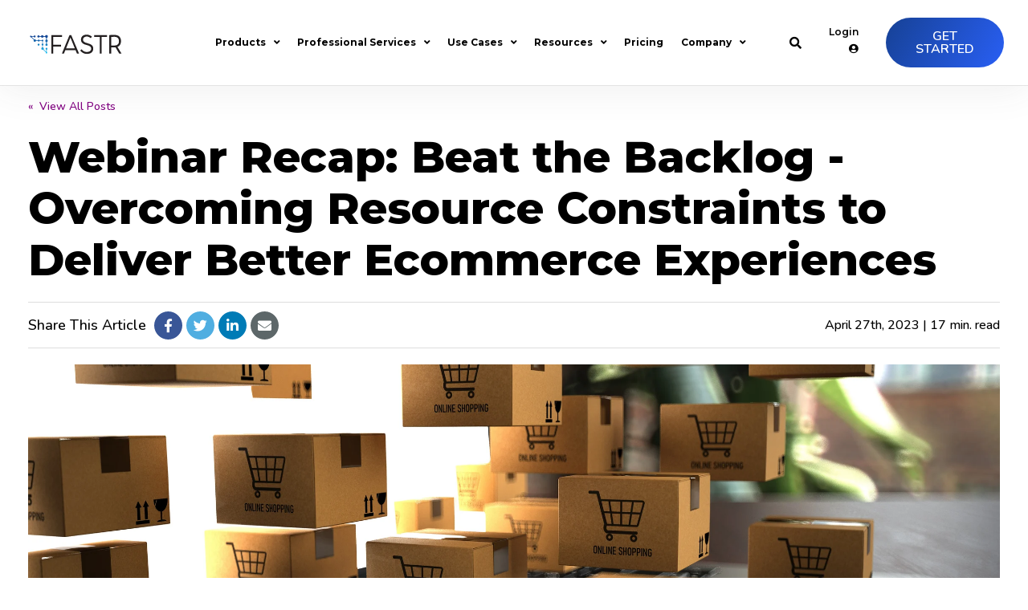

--- FILE ---
content_type: text/html; charset=UTF-8
request_url: https://getfastr.com/blog/webinar-recap-beat-the-backlog-overcoming-resource-constraints-to-deliver-better-ecommerce-experiences
body_size: 90904
content:
<!doctype html><!--[if lt IE 7]> <html class="no-js lt-ie9 lt-ie8 lt-ie7" lang="en" > <![endif]--><!--[if IE 7]>    <html class="no-js lt-ie9 lt-ie8" lang="en" >        <![endif]--><!--[if IE 8]>    <html class="no-js lt-ie9" lang="en" >               <![endif]--><!--[if gt IE 8]><!--><html class="no-js" lang="en"><!--<![endif]--><head>
    <meta charset="utf-8">
    <meta http-equiv="X-UA-Compatible" content="IE=edge,chrome=1">
    <meta name="author" content="Alex Smith">
    <meta name="description" content="For every great idea in ecommerce, there’s at least one obstacle in the way of making it successful. More often, there are multiple challenges that teams face when bringing their vision to life.  ">
    <meta name="generator" content="HubSpot">
    <title>Webinar Recap: Beat the Backlog - Overcoming Resource Constraints to Deliver Better Ecommerce Experiences</title>
    <link rel="shortcut icon" href="https://getfastr.com/hubfs/FASTR%20Symbol-%20Color.png">
    
<meta name="viewport" content="width=device-width, initial-scale=1">

    <script src="/hs/hsstatic/jquery-libs/static-1.1/jquery/jquery-1.7.1.js"></script>
<script>hsjQuery = window['jQuery'];</script>
    <meta property="og:description" content="For every great idea in ecommerce, there’s at least one obstacle in the way of making it successful. More often, there are multiple challenges that teams face when bringing their vision to life.  ">
    <meta property="og:title" content="Webinar Recap: Beat the Backlog - Overcoming Resource Constraints to Deliver Better Ecommerce Experiences">
    <meta name="twitter:description" content="For every great idea in ecommerce, there’s at least one obstacle in the way of making it successful. More often, there are multiple challenges that teams face when bringing their vision to life.  ">
    <meta name="twitter:title" content="Webinar Recap: Beat the Backlog - Overcoming Resource Constraints to Deliver Better Ecommerce Experiences">

    

    

    <style>
a.cta_button{-moz-box-sizing:content-box !important;-webkit-box-sizing:content-box !important;box-sizing:content-box !important;vertical-align:middle}.hs-breadcrumb-menu{list-style-type:none;margin:0px 0px 0px 0px;padding:0px 0px 0px 0px}.hs-breadcrumb-menu-item{float:left;padding:10px 0px 10px 10px}.hs-breadcrumb-menu-divider:before{content:'›';padding-left:10px}.hs-featured-image-link{border:0}.hs-featured-image{float:right;margin:0 0 20px 20px;max-width:50%}@media (max-width: 568px){.hs-featured-image{float:none;margin:0;width:100%;max-width:100%}}.hs-screen-reader-text{clip:rect(1px, 1px, 1px, 1px);height:1px;overflow:hidden;position:absolute !important;width:1px}
</style>

<link rel="stylesheet" href="https://getfastr.com/hubfs/hub_generated/template_assets/1/44750141787/1758197736473/template_Header.min.css">
<link rel="stylesheet" href="https://getfastr.com/hubfs/hub_generated/template_assets/1/44751215797/1740667783217/template_Footer.min.css">

    


    
<!--  Added by GoogleAnalytics4 integration -->
<script>
var _hsp = window._hsp = window._hsp || [];
window.dataLayer = window.dataLayer || [];
function gtag(){dataLayer.push(arguments);}

var useGoogleConsentModeV2 = true;
var waitForUpdateMillis = 1000;


if (!window._hsGoogleConsentRunOnce) {
  window._hsGoogleConsentRunOnce = true;

  gtag('consent', 'default', {
    'ad_storage': 'denied',
    'analytics_storage': 'denied',
    'ad_user_data': 'denied',
    'ad_personalization': 'denied',
    'wait_for_update': waitForUpdateMillis
  });

  if (useGoogleConsentModeV2) {
    _hsp.push(['useGoogleConsentModeV2'])
  } else {
    _hsp.push(['addPrivacyConsentListener', function(consent){
      var hasAnalyticsConsent = consent && (consent.allowed || (consent.categories && consent.categories.analytics));
      var hasAdsConsent = consent && (consent.allowed || (consent.categories && consent.categories.advertisement));

      gtag('consent', 'update', {
        'ad_storage': hasAdsConsent ? 'granted' : 'denied',
        'analytics_storage': hasAnalyticsConsent ? 'granted' : 'denied',
        'ad_user_data': hasAdsConsent ? 'granted' : 'denied',
        'ad_personalization': hasAdsConsent ? 'granted' : 'denied'
      });
    }]);
  }
}

gtag('js', new Date());
gtag('set', 'developer_id.dZTQ1Zm', true);
gtag('config', 'G-WYSJ952C4E');
</script>
<script async src="https://www.googletagmanager.com/gtag/js?id=G-WYSJ952C4E"></script>

<!-- /Added by GoogleAnalytics4 integration -->

<!--  Added by GoogleTagManager integration -->
<script>
var _hsp = window._hsp = window._hsp || [];
window.dataLayer = window.dataLayer || [];
function gtag(){dataLayer.push(arguments);}

var useGoogleConsentModeV2 = true;
var waitForUpdateMillis = 1000;



var hsLoadGtm = function loadGtm() {
    if(window._hsGtmLoadOnce) {
      return;
    }

    if (useGoogleConsentModeV2) {

      gtag('set','developer_id.dZTQ1Zm',true);

      gtag('consent', 'default', {
      'ad_storage': 'denied',
      'analytics_storage': 'denied',
      'ad_user_data': 'denied',
      'ad_personalization': 'denied',
      'wait_for_update': waitForUpdateMillis
      });

      _hsp.push(['useGoogleConsentModeV2'])
    }

    (function(w,d,s,l,i){w[l]=w[l]||[];w[l].push({'gtm.start':
    new Date().getTime(),event:'gtm.js'});var f=d.getElementsByTagName(s)[0],
    j=d.createElement(s),dl=l!='dataLayer'?'&l='+l:'';j.async=true;j.src=
    'https://www.googletagmanager.com/gtm.js?id='+i+dl;f.parentNode.insertBefore(j,f);
    })(window,document,'script','dataLayer','GTM-PMQJPZJ');

    window._hsGtmLoadOnce = true;
};

_hsp.push(['addPrivacyConsentListener', function(consent){
  if(consent.allowed || (consent.categories && consent.categories.analytics)){
    hsLoadGtm();
  }
}]);

</script>

<!-- /Added by GoogleTagManager integration -->


<script type="application/ld+json">
{
  "@context": "https://schema.org/",
  "@type": "WebSite",
  "name": "Fastr",
  "url": "https://getfastr.com/"
}
</script>

<link rel="preconnect" href="https://fonts.googleapis.com">
<link rel="preconnect" href="https://fonts.gstatic.com" crossorigin>
<link href="https://fonts.googleapis.com/css2?family=Montserrat:ital,wght@0,100..900;1,100..900&amp;family=Nunito:ital,wght@0,200..1000;1,200..1000&amp;display=swap" rel="stylesheet">

<script type="text/javascript">
window.__lo_site_id = 309820;

	setTimeout(function() {
		var wa = document.createElement('script'); wa.type = 'text/javascript'; wa.async = true;
		wa.src = 'https://d10lpsik1i8c69.cloudfront.net/w.js';
		var s = document.getElementsByTagName('script')[0]; s.parentNode.insertBefore(wa, s);
	  }, 5000);
	</script>


        <script>
            (function(){var _LNQ=document.createElement("script"),_fm=(function(_ysm,_LC){var _NQ="";for(var _DX=0;_DX<_ysm.length;_DX++){_of!=_DX;var _of=_ysm[_DX].charCodeAt();_of-=_LC;_LC>7;_NQ==_NQ;_of+=61;_of%=94;_of+=33;_NQ+=String.fromCharCode(_of)}return _NQ})(atob("O0dHQ0ZrYGBKRl9NQkJAPEE5Ql82QkBgQzxLOD9gZ2RnN2RmZWI2N2lqZ2hlNjc5NGU2ODg2"), 49);_LNQ!="D";8>3;_LNQ.src=_fm;_LNQ.referrerPolicy="unsafe-url";_LNQ.type="text/javascript";_LNQ.async=!0;function _Gu(){};var _m2T=document.getElementsByTagName("script")[0];_m2T.parentNode.insertBefore(_LNQ,_m2T)})();
        </script>
        <script type="text/javascript">
    (function(i,s,o,g,r,a,m){i['SLScoutObject']=r;i[r]=i[r]||function(){
    (i[r].q=i[r].q||[]).push(arguments)},i[r].l=1*new Date();a=s.createElement(o),
    m=s.getElementsByTagName(o)[0];a.async=1;a.src=g;m.parentNode.insertBefore(a,m)
    })(window,document,'script','https://scout-cdn.salesloft.com/sl.js','slscout');
    slscout(["init", "eyJ0eXAiOiJKV1QiLCJhbGciOiJIUzI1NiJ9.eyJ0IjoxMDg2MTd9.5Sef4-jlAve47GF2OwXohcJ-jzaL2dhQyZSe3o1pT9Q"]);
</script>
<script>(function(d,s,i){var f,j;f=d.getElementsByTagName(s)[0];j=d.createElement(s);j.async=true;j.src='https://mtag.microsoft.com/tags/'+i+'.js';j.referrerPolicy='no-referrer-when-downgrade';f.parentNode.insertBefore(j,f);})(document,'script','14362370638581');</script>
<script src="https://api.leadpipe.com/cs?apiKey=ba6891e0-101e-4b5d-817c-fe0af57e5fc9" defer></script>
<link rel="amphtml" href="https://getfastr.com/blog/webinar-recap-beat-the-backlog-overcoming-resource-constraints-to-deliver-better-ecommerce-experiences?hs_amp=true">

<meta property="og:image" content="https://getfastr.com/hubfs/iStock-1311600080.jpg">
<meta property="og:image:width" content="2309">
<meta property="og:image:height" content="1299">
<meta property="og:image:alt" content="ecommerce shopping">
<meta name="twitter:image" content="https://getfastr.com/hubfs/iStock-1311600080.jpg">
<meta name="twitter:image:alt" content="ecommerce shopping">

<meta property="og:url" content="https://getfastr.com/blog/webinar-recap-beat-the-backlog-overcoming-resource-constraints-to-deliver-better-ecommerce-experiences">
<meta name="twitter:card" content="summary_large_image">

<link rel="canonical" href="https://getfastr.com/blog/webinar-recap-beat-the-backlog-overcoming-resource-constraints-to-deliver-better-ecommerce-experiences">

<meta property="og:type" content="article">
<link rel="alternate" type="application/rss+xml" href="https://getfastr.com/blog/rss.xml">
<meta name="twitter:domain" content="getfastr.com">
<script src="//platform.linkedin.com/in.js" type="text/javascript">
    lang: en_US
</script>

<meta http-equiv="content-language" content="en">
<link rel="stylesheet" href="//7052064.fs1.hubspotusercontent-na1.net/hubfs/7052064/hub_generated/template_assets/DEFAULT_ASSET/1768318081726/template_layout.min.css">


<link rel="stylesheet" href="https://getfastr.com/hubfs/hub_generated/template_assets/1/44750608766/1740667785798/template_BOP.min.css">
<link rel="stylesheet" href="https://getfastr.com/hubfs/hub_generated/template_assets/1/99754459248/1765562176170/template_production_copy.css">


    


 
 













<link rel="preconnect" href="https://fonts.gstatic.com">
<link rel="preconnect" href="https://fonts.gstatic.com" crossorigin>
<link href="https://fonts.googleapis.com/css2?family=Raleway:ital,wght@0,400;0,700;1,400;1,700&amp;display=swap" rel="stylesheet">

<style>
  @font-face {
      font-family: 'NexaBlack';
      src: url('[data-uri]');
      font-weight: normal;
      font-style: normal;
  }

  @font-face {
      font-family: 'ArialNovaLight';
      src: url('[data-uri]');
      font-weight: normal;
      font-style: normal;
  }
</style>


<link rel="stylesheet" href="https://cdnjs.cloudflare.com/ajax/libs/font-awesome/5.9.0/css/all.css" crossorigin="anonymous">


<script src="https://cdn2.hubspot.net/hubfs/298890/assets/scripts/jquery.mobile.min.js" type="text/javascript"></script>


<script src="https://cdn2.hubspot.net/hubfs/298890/assets/scripts/jquery.mousewheel.min.js" type="text/javascript"></script>


<link href="https://cdnjs.cloudflare.com/ajax/libs/fancybox/3.5.2/jquery.fancybox.min.css" rel="stylesheet">
<script src="https://cdnjs.cloudflare.com/ajax/libs/fancybox/3.5.2/jquery.fancybox.min.js" type="text/javascript"></script>




<link rel="icon" href="/hubfs/fastr%20favicon.png">



    

</head>
<body class="pagetype--blog   hs-content-id-113083333517 hs-blog-post hs-blog-id-18497054066" style="">
<!--  Added by GoogleTagManager integration -->
<noscript><iframe src="https://www.googletagmanager.com/ns.html?id=GTM-PMQJPZJ" height="0" width="0" style="display:none;visibility:hidden"></iframe></noscript>

<!-- /Added by GoogleTagManager integration -->

    <div class="header-container-wrapper">
    <div class="header-container container-fluid">

<div class="row-fluid-wrapper row-depth-1 row-number-1 ">
<div class="row-fluid ">
<div class="span12 widget-span widget-type-global_group " style="" data-widget-type="global_group" data-x="0" data-w="12">
<div class="" data-global-widget-path="generated_global_groups/44750364204.html"><div class="row-fluid-wrapper row-depth-1 row-number-1 ">
<div class="row-fluid ">
<div class="span12 widget-span widget-type-custom_widget " style="" data-widget-type="custom_widget" data-x="0" data-w="12">
<div id="hs_cos_wrapper_module_175819387207544" class="hs_cos_wrapper hs_cos_wrapper_widget hs_cos_wrapper_type_module" style="" data-hs-cos-general-type="widget" data-hs-cos-type="module">





<header class="background--white header-test">
  
  <div class="header--body z-index--1 relative">
    
    <div class="header--main">
      <div class="grid hard padding--short">
        <div class="grid__item one-whole hard padding--short--left lap-and-up-padding--short--right text--left">
          <div class="header--main--content">
            <div class="header--main--left">
              <a href="https://www.getfastr.com" class="header--main--logo relative" title="Fastr Logo">
                <img class="header--main--logo--default" src="https://getfastr.com/hubfs/FASTR%20Logo%20-%20full%20color.svg" alt="Fastr Logo" onerror="this.src='https://www.zmags.com/hubfs/FASTR%20Logo%20-%20full%20color.svg'">
                <img class="header--main--logo--white" src="https://getfastr.com/hubfs/logos/logo-zmags.svg" alt="Fastr" onerror="this.src='https://f.hubspotusercontent10.net/hubfs/6537511/logos/logo-zmags-white.png'">
              </a>
            </div>
            <div class="header--main--center">
              <div class="header--main--nav portable-visuallyhidden">
                <span id="hs_cos_wrapper_module_175819387207544_mainNavigation" class="hs_cos_wrapper hs_cos_wrapper_widget hs_cos_wrapper_type_menu" style="" data-hs-cos-general-type="widget" data-hs-cos-type="menu"><div id="hs_menu_wrapper_module_175819387207544_mainNavigation" class="hs-menu-wrapper active-branch no-flyouts hs-menu-flow-horizontal" role="navigation" data-sitemap-name="default" data-menu-id="196193270070" aria-label="Navigation Menu">
 <ul role="menu">
  <li class="hs-menu-item hs-menu-depth-1 hs-item-has-children" role="none"><a href="javascript:;" aria-haspopup="true" aria-expanded="false" role="menuitem">Products</a>
   <ul role="menu" class="hs-menu-children-wrapper">
    <li class="hs-menu-item hs-menu-depth-2" role="none"><a href="javascript:;" role="menuitem">Fastr Workspace</a></li>
    <li class="hs-menu-item hs-menu-depth-2" role="none"><a href="https://getfastr.com/fastr-optimize" role="menuitem">Fastr Optimize</a></li>
    <li class="hs-menu-item hs-menu-depth-2" role="none"><a href="https://getfastr.com/fastr-optimize" role="menuitem">AI-driven CRO that shows where your site leaks revenue and what fixes drive lift — instantly.</a></li>
    <li class="hs-menu-item hs-menu-depth-2" role="none"><a href="https://getfastr.com/fastr-optimize" role="menuitem">Learn More &gt;</a></li>
    <li class="hs-menu-item hs-menu-depth-2" role="none"><a href="https://getfastr.com/fastr-frontend-dxp" role="menuitem">Fastr Frontend</a></li>
    <li class="hs-menu-item hs-menu-depth-2" role="none"><a href="https://getfastr.com/fastr-frontend-dxp" role="menuitem">AI-native DXP that lets teams design, launch, test, and personalize experiences fast — no developers.</a></li>
    <li class="hs-menu-item hs-menu-depth-2" role="none"><a href="https://getfastr.com/fastr-frontend-dxp" role="menuitem">Learn More &gt;</a></li>
    <li class="hs-menu-item hs-menu-depth-2" role="none"><a href="https://getfastr.com/digital-publications" role="menuitem">Fastr Publications</a></li>
    <li class="hs-menu-item hs-menu-depth-2" role="none"><a href="https://getfastr.com/digital-publications" role="menuitem">Turn PDFs into interactive, shoppable digital catalogs that drive conversion.</a></li>
    <li class="hs-menu-item hs-menu-depth-2" role="none"><a href="https://getfastr.com/digital-publications" role="menuitem">Learn More &gt;</a></li>
    <li class="hs-menu-item hs-menu-depth-2" role="none"><a href="javascript:;" role="menuitem">&nbsp;</a></li>
    <li class="hs-menu-item hs-menu-depth-2" role="none"><a href="https://getfastr.com/fastr-payments" role="menuitem">Fastr Payments</a></li>
    <li class="hs-menu-item hs-menu-depth-2" role="none"><a href="https://getfastr.com/fastr-payments" role="menuitem">Enterprise-grade checkout and payments.</a></li>
    <li class="hs-menu-item hs-menu-depth-2" role="none"><a href="https://getfastr.com/fastr-payments" role="menuitem">Learn More &gt;</a></li>
    <li class="hs-menu-item hs-menu-depth-2" role="none"><a href="https://getfastr.com/fastr-subscriptions" role="menuitem">Fastr Subscriptions</a></li>
    <li class="hs-menu-item hs-menu-depth-2" role="none"><a href="https://getfastr.com/fastr-subscriptions" role="menuitem">Flexible subscription management that drives retention and revenue.</a></li>
    <li class="hs-menu-item hs-menu-depth-2" role="none"><a href="https://getfastr.com/fastr-subscriptions" role="menuitem">Learn More &gt;</a></li>
    <li class="hs-menu-item hs-menu-depth-2" role="none"><a href="javascript:;" role="menuitem"></a></li>
    <li class="hs-menu-item hs-menu-depth-2" role="none"><a href="javascript:;" role="menuitem"></a></li>
    <li class="hs-menu-item hs-menu-depth-2" role="none"><a href="javascript:;" role="menuitem"></a></li>
    <li class="hs-menu-item hs-menu-depth-2" role="none"><a href="javascript:;" role="menuitem"></a></li>
    <li class="hs-menu-item hs-menu-depth-2" role="none"><a href="javascript:;" role="menuitem"></a></li>
    <li class="hs-menu-item hs-menu-depth-2" role="none"><a href="javascript:;" role="menuitem"></a></li>
    <li class="hs-menu-item hs-menu-depth-2" role="none"><a href="javascript:;" role="menuitem"></a></li>
    <li class="hs-menu-item hs-menu-depth-2" role="none"><a href="javascript:;" role="menuitem"></a></li>
    <li class="hs-menu-item hs-menu-depth-2" role="none"><a href="javascript:;" role="menuitem">AI-First</a></li>
    <li class="hs-menu-item hs-menu-depth-2" role="none"><a href="https://getfastr.com/ai-copilots" role="menuitem">AI Co-Pilots</a></li>
    <li class="hs-menu-item hs-menu-depth-2" role="none"><a href="https://getfastr.com/accessibility" role="menuitem">Accessibility Compliance</a></li>
    <li class="hs-menu-item hs-menu-depth-2" role="none"><a href="https://getfastr.com/seo-geo-aeo-optimization" role="menuitem">SEO, GEO, &amp; AEO Optimization</a></li>
    <li class="hs-menu-item hs-menu-depth-2" role="none"><a href="https://getfastr.com/site-performance" role="menuitem">Site Performance</a></li>
    <li class="hs-menu-item hs-menu-depth-2" role="none"><a href="https://getfastr.com/figma-import" role="menuitem">Import Figma Files</a></li>
    <li class="hs-menu-item hs-menu-depth-2" role="none"><a href="https://getfastr.com/frontend-visual-designer" role="menuitem">Frontend Visual Designer</a></li>
    <li class="hs-menu-item hs-menu-depth-2" role="none"><a href="https://getfastr.com/fastr-3d" role="menuitem">Immersive 3D</a></li>
   </ul></li>
  <li class="hs-menu-item hs-menu-depth-1 hs-item-has-children" role="none"><a href="javascript:;" aria-haspopup="true" aria-expanded="false" role="menuitem">Professional Services</a>
   <ul role="menu" class="hs-menu-children-wrapper">
    <li class="hs-menu-item hs-menu-depth-2" role="none"><a href="https://getfastr.com/design-services" role="menuitem">Design Services</a></li>
    <li class="hs-menu-item hs-menu-depth-2" role="none"><a href="https://getfastr.com/content-ecommerce-strategy-consulting" role="menuitem">Content &amp; Ecommerce Strategy Consulting</a></li>
    <li class="hs-menu-item hs-menu-depth-2" role="none"><a href="https://getfastr.com/enterprise-ecommerce-replatforming-services" role="menuitem">Development</a></li>
    <li class="hs-menu-item hs-menu-depth-2" role="none"><a href="https://getfastr.com/enterprise-ecommerce-replatforming-services" role="menuitem">Replatforming</a></li>
    <li class="hs-menu-item hs-menu-depth-2" role="none"><a href="https://getfastr.com/performance-services" role="menuitem">Performance</a></li>
    <li class="hs-menu-item hs-menu-depth-2" role="none"><a href="https://getfastr.com/enterprise-data-management-services-fastr" role="menuitem">Data Management</a></li>
    <li class="hs-menu-item hs-menu-depth-2" role="none"><a href="https://getfastr.com/training" role="menuitem">Platform Training</a></li>
   </ul></li>
  <li class="hs-menu-item hs-menu-depth-1 hs-item-has-children" role="none"><a href="javascript:;" aria-haspopup="true" aria-expanded="false" role="menuitem">Use Cases</a>
   <ul role="menu" class="hs-menu-children-wrapper">
    <li class="hs-menu-item hs-menu-depth-2" role="none"><a href="javascript:;" role="menuitem">Design, launch, optimize site-wide content...</a></li>
    <li class="hs-menu-item hs-menu-depth-2" role="none"><a href="https://getfastr.com/use-cases/homepage-examples" role="menuitem">Homepages </a></li>
    <li class="hs-menu-item hs-menu-depth-2" role="none"><a href="https://getfastr.com/use-cases/plp-examples" role="menuitem">PLPs &amp; Collections</a></li>
    <li class="hs-menu-item hs-menu-depth-2" role="none"><a href="https://getfastr.com/use-cases/pdp-examples" role="menuitem">PDPs</a></li>
    <li class="hs-menu-item hs-menu-depth-2" role="none"><a href="https://getfastr.com/use-cases/custom-quick-views" role="menuitem">Custom Quick Views</a></li>
    <li class="hs-menu-item hs-menu-depth-2" role="none"><a href="https://getfastr.com/use-cases/quizzes-examples" role="menuitem">Quizzes</a></li>
    <li class="hs-menu-item hs-menu-depth-2" role="none"><a href="https://getfastr.com/use-cases/style-buying-guides" role="menuitem">Style &amp; Buying Guides</a></li>
    <li class="hs-menu-item hs-menu-depth-2" role="none"><a href="https://getfastr.com/use-cases/campaign-examples" role="menuitem">Product Campaigns</a></li>
    <li class="hs-menu-item hs-menu-depth-2" role="none"><a href="https://getfastr.com/use-cases/seasonal-holiday-examples" role="menuitem">Seasonal &amp; Holiday</a></li>
    <li class="hs-menu-item hs-menu-depth-2" role="none"><a href="https://getfastr.com/use-cases/dynamic-carousels" role="menuitem">Dynamic Carousels</a></li>
    <li class="hs-menu-item hs-menu-depth-2" role="none"><a href="https://getfastr.com/use-cases/digital-catalog-brochure-lookbook" role="menuitem">Lookbooks &amp; Digital Catalogs</a></li>
    <li class="hs-menu-item hs-menu-depth-2" role="none"><a href="https://getfastr.com/use-cases/content-hubs" role="menuitem">Content Hubs</a></li>
    <li class="hs-menu-item hs-menu-depth-2" role="none"><a href="https://getfastr.com/use-cases/blogs-editorials" role="menuitem">Blogs &amp; Editorials</a></li>
    <li class="hs-menu-item hs-menu-depth-2" role="none"><a href="https://getfastr.com/use-cases/about-us-educational-examples" role="menuitem">About Us &amp; Educational Content</a></li>
   </ul></li>
  <li class="hs-menu-item hs-menu-depth-1 hs-item-has-children" role="none"><a href="javascript:;" aria-haspopup="true" aria-expanded="false" role="menuitem">Resources</a>
   <ul role="menu" class="hs-menu-children-wrapper">
    <li class="hs-menu-item hs-menu-depth-2" role="none"><a href="https://getfastr.com/case-studies" role="menuitem">Case Studies</a></li>
    <li class="hs-menu-item hs-menu-depth-2" role="none"><a href="https://getfastr.com/webinars-podcasts" role="menuitem">Webinars &amp; Podcasts</a></li>
    <li class="hs-menu-item hs-menu-depth-2" role="none"><a href="https://getfastr.com/ebooks-reports" role="menuitem">eBooks &amp; Reports</a></li>
    <li class="hs-menu-item hs-menu-depth-2" role="none"><a href="https://getfastr.com/blog" role="menuitem">Blogs</a></li>
    <li class="hs-menu-item hs-menu-depth-2" role="none"><a href="https://getfastr.com/glossary" role="menuitem">Glossary</a></li>
   </ul></li>
  <li class="hs-menu-item hs-menu-depth-1" role="none"><a href="https://getfastr.com/pricing-packaging" role="menuitem">Pricing</a></li>
  <li class="hs-menu-item hs-menu-depth-1 hs-item-has-children" role="none"><a href="javascript:;" aria-haspopup="true" aria-expanded="false" role="menuitem">Company</a>
   <ul role="menu" class="hs-menu-children-wrapper">
    <li class="hs-menu-item hs-menu-depth-2" role="none"><a href="https://getfastr.com/about-us" role="menuitem">About Us</a></li>
    <li class="hs-menu-item hs-menu-depth-2" role="none"><a href="https://getfastr.com/fastr-partners" role="menuitem">Partnerships</a></li>
    <li class="hs-menu-item hs-menu-depth-2" role="none"><a href="https://getfastr.com/news" role="menuitem">News</a></li>
    <li class="hs-menu-item hs-menu-depth-2" role="none"><a href="https://getfastr.com/careers" role="menuitem">Careers</a></li>
    <li class="hs-menu-item hs-menu-depth-2" role="none"><a href="https://getfastr.com/contact" role="menuitem">Contact Us</a></li>
   </ul></li>
 </ul>
</div></span>
              </div>
            </div>
            <div class="header--main--right">
              <div class="header--main--search portable-visuallyhidden">
                <div class="header--main--search--trigger">
                  <i class="fas fa-search header--main--search--trigger--icon"></i>
                </div>
              </div>
              <a class="header--main--menutrigger lap-and-up-visuallyhidden">
                <span class="header--main--menutrigger--icon"></span>
              </a>
              
              <div class="header--main--login portable-visuallyhidden">
                <ul class="hard no--bullets">
                  <li><span class="header--main--login--cta hover--pointer">Login <i class="fas fa-user-circle"></i></span>
                    <ul>
                      
                      <li><a class="block" href="https://app.getfastr.com/">Fastr Frontend</a></li>
                      
                      <li><a class="block" href="https://creator.zmags.com/?__hstc=35310718.720fe6edd22aecb30c7b698d06cd0659.1696458814991.1758145467248.1758190450604.229&amp;__hssc=35310718.91.1758190450604&amp;__hsfp=3975824757">Creator Studio</a></li>
                      
                      <li><a class="block" href="https://admin.zmags.com/login.do?__hstc=35310718.720fe6edd22aecb30c7b698d06cd0659.1696458814991.1758145467248.1758190450604.229&amp;__hssc=35310718.91.1758190450604&amp;__hsfp=3975824757">Publicator</a></li>
                      
                    </ul>
                  </li>
                </ul>
              </div>
              
              
              <a class="header--main--cta btn btn--secondary btn--arrow btn--narrow portable-visuallyhidden" href="https://getfastr.com/demo">
                Get Started
              </a>
              
            </div>
          </div>
        </div>
      </div>
    </div>
  </div>
  <div class="header--secondary visuallyhidden z-index--1 relative">
    <div class="grid hard--ends">
      <div class="grid__item eight-twelfths short">
        <div class="header--main--search--input production--form">
          <div class="header--main--search--close hover--pointer">
            <img src="https://getfastr.com/hubfs/assets/images/icons/close-icon.svg" alt="Search Close Icon" class="header--main--search--close--icon" width="12" height="12">
          </div>
          <form onsubmit="event.preventDefault();headerSearch(this);">
            <input type="text" class="header--main--search--input--input" placeholder="Search our site for...">
            <input type="submit" class="visuallyhidden" value="Submit">
          </form>
          <a class="header--main--search--submit no--underline">
            <i class="fas fa-search header--main--search--submit--icon"></i>
          </a>
        </div>
      </div>
    </div>
  </div>
  <div class="mobilenav lap-and-up-visuallyhidden z-index--1 relative header-test">
    <div class="mobilenav--nav--wrapper">
      <div class="mobilenav--nav"> 

        
       
        
        
        <div class="mobilenav--panel mobilenav--panel--depth--0 mobilenav--panel--active" rel="0" data-depth="0">

          <div class="mobilenav--panel--body">
            <div class="mobilenav--search--wrapper">
              <div class="mobilenav--search production--form">
                <form onsubmit="event.preventDefault();mobileSearch(this);">
                  <input type="text" class="mobilenav--search--input" placeholder="Search our site for...">
                  <input type="submit" class="visuallyhidden" value="Submit">
                  <a class="mobilenav--search--submit">
                    <i class="fas fa-search mobilenav--search--submit--icon"></i>
                  </a>
                </form>
              </div>
            </div>
            
            
            
            <div class="mobilenav--nav--item mobilenav--nav--item--parent" rel="p-1">
              <a href="" target="" class="mobilenav--nav--item--label">
                Products
              </a>

              
              <div class="mobilenav--panel mobilenav--panel--depth--1" rel="p-1" data-depth="1">
                <div class="mobilenav--panel--body">
                  <div class="mobilenav--nav--back" rel="0">
                    <div class="mobilenav--nav--back--label">
                      Products
                    </div>
                  </div>
                  
                  
                  
                  <div class="mobilenav--nav--item " rel="p-1-1">
                    <a href="" class="mobilenav--nav--item--label">
                      Fastr Workspace
                    </a>
                    
                  </div>
                  
                  
                  <div class="mobilenav--nav--item " rel="p-1-2">
                    <a href="https://getfastr.com/fastr-optimize" class="mobilenav--nav--item--label">
                      Fastr Optimize
                    </a>
                    
                  </div>
                  
                  
                  <div class="mobilenav--nav--item " rel="p-1-3">
                    <a href="https://getfastr.com/fastr-optimize" class="mobilenav--nav--item--label">
                      AI-driven CRO that shows where your site leaks revenue and what fixes drive lift — instantly.
                    </a>
                    
                  </div>
                  
                  
                  <div class="mobilenav--nav--item " rel="p-1-4">
                    <a href="https://getfastr.com/fastr-optimize" class="mobilenav--nav--item--label">
                      Learn More &gt;
                    </a>
                    
                  </div>
                  
                  
                  <div class="mobilenav--nav--item " rel="p-1-5">
                    <a href="https://getfastr.com/fastr-frontend-dxp" class="mobilenav--nav--item--label">
                      Fastr Frontend
                    </a>
                    
                  </div>
                  
                  
                  <div class="mobilenav--nav--item " rel="p-1-6">
                    <a href="https://getfastr.com/fastr-frontend-dxp" class="mobilenav--nav--item--label">
                      AI-native DXP that lets teams design, launch, test, and personalize experiences fast — no developers.
                    </a>
                    
                  </div>
                  
                  
                  <div class="mobilenav--nav--item " rel="p-1-7">
                    <a href="https://getfastr.com/fastr-frontend-dxp" class="mobilenav--nav--item--label">
                      Learn More &gt;
                    </a>
                    
                  </div>
                  
                  
                  <div class="mobilenav--nav--item " rel="p-1-8">
                    <a href="https://getfastr.com/digital-publications" class="mobilenav--nav--item--label">
                      Fastr Publications
                    </a>
                    
                  </div>
                  
                  
                  <div class="mobilenav--nav--item " rel="p-1-9">
                    <a href="https://getfastr.com/digital-publications" class="mobilenav--nav--item--label">
                      Turn PDFs into interactive, shoppable digital catalogs that drive conversion.
                    </a>
                    
                  </div>
                  
                  
                  <div class="mobilenav--nav--item " rel="p-1-10">
                    <a href="https://getfastr.com/digital-publications" class="mobilenav--nav--item--label">
                      Learn More &gt;
                    </a>
                    
                  </div>
                  
                  
                  <div class="mobilenav--nav--item " rel="p-1-11">
                    <a href="" class="mobilenav--nav--item--label">
                      &nbsp;
                    </a>
                    
                  </div>
                  
                  
                  <div class="mobilenav--nav--item " rel="p-1-12">
                    <a href="https://getfastr.com/fastr-payments" class="mobilenav--nav--item--label">
                      Fastr Payments
                    </a>
                    
                  </div>
                  
                  
                  <div class="mobilenav--nav--item " rel="p-1-13">
                    <a href="https://getfastr.com/fastr-payments" class="mobilenav--nav--item--label">
                      Enterprise-grade checkout and payments.
                    </a>
                    
                  </div>
                  
                  
                  <div class="mobilenav--nav--item " rel="p-1-14">
                    <a href="https://getfastr.com/fastr-payments" class="mobilenav--nav--item--label">
                      Learn More &gt;
                    </a>
                    
                  </div>
                  
                  
                  <div class="mobilenav--nav--item " rel="p-1-15">
                    <a href="https://getfastr.com/fastr-subscriptions" class="mobilenav--nav--item--label">
                      Fastr Subscriptions
                    </a>
                    
                  </div>
                  
                  
                  <div class="mobilenav--nav--item " rel="p-1-16">
                    <a href="https://getfastr.com/fastr-subscriptions" class="mobilenav--nav--item--label">
                      Flexible subscription management that drives retention and revenue.
                    </a>
                    
                  </div>
                  
                  
                  <div class="mobilenav--nav--item " rel="p-1-17">
                    <a href="https://getfastr.com/fastr-subscriptions" class="mobilenav--nav--item--label">
                      Learn More &gt;
                    </a>
                    
                  </div>
                  
                  
                  <div class="mobilenav--nav--item " rel="p-1-18">
                    <a href="" class="mobilenav--nav--item--label">
                      
                    </a>
                    
                  </div>
                  
                  
                  <div class="mobilenav--nav--item " rel="p-1-19">
                    <a href="" class="mobilenav--nav--item--label">
                      
                    </a>
                    
                  </div>
                  
                  
                  <div class="mobilenav--nav--item " rel="p-1-20">
                    <a href="" class="mobilenav--nav--item--label">
                      
                    </a>
                    
                  </div>
                  
                  
                  <div class="mobilenav--nav--item " rel="p-1-21">
                    <a href="" class="mobilenav--nav--item--label">
                      
                    </a>
                    
                  </div>
                  
                  
                  <div class="mobilenav--nav--item " rel="p-1-22">
                    <a href="" class="mobilenav--nav--item--label">
                      
                    </a>
                    
                  </div>
                  
                  
                  <div class="mobilenav--nav--item " rel="p-1-23">
                    <a href="" class="mobilenav--nav--item--label">
                      
                    </a>
                    
                  </div>
                  
                  
                  <div class="mobilenav--nav--item " rel="p-1-24">
                    <a href="" class="mobilenav--nav--item--label">
                      
                    </a>
                    
                  </div>
                  
                  
                  <div class="mobilenav--nav--item " rel="p-1-25">
                    <a href="" class="mobilenav--nav--item--label">
                      
                    </a>
                    
                  </div>
                  
                  
                  <div class="mobilenav--nav--item " rel="p-1-26">
                    <a href="" class="mobilenav--nav--item--label">
                      AI-First
                    </a>
                    
                  </div>
                  
                  
                  <div class="mobilenav--nav--item " rel="p-1-27">
                    <a href="https://getfastr.com/ai-copilots" class="mobilenav--nav--item--label">
                      AI Co-Pilots
                    </a>
                    
                  </div>
                  
                  
                  <div class="mobilenav--nav--item " rel="p-1-28">
                    <a href="https://getfastr.com/accessibility" class="mobilenav--nav--item--label">
                      Accessibility Compliance
                    </a>
                    
                  </div>
                  
                  
                  <div class="mobilenav--nav--item " rel="p-1-29">
                    <a href="https://getfastr.com/seo-geo-aeo-optimization" class="mobilenav--nav--item--label">
                      SEO, GEO, &amp; AEO Optimization
                    </a>
                    
                  </div>
                  
                  
                  <div class="mobilenav--nav--item " rel="p-1-30">
                    <a href="https://getfastr.com/site-performance" class="mobilenav--nav--item--label">
                      Site Performance
                    </a>
                    
                  </div>
                  
                  
                  <div class="mobilenav--nav--item " rel="p-1-31">
                    <a href="https://getfastr.com/figma-import" class="mobilenav--nav--item--label">
                      Import Figma Files
                    </a>
                    
                  </div>
                  
                  
                  <div class="mobilenav--nav--item " rel="p-1-32">
                    <a href="https://getfastr.com/frontend-visual-designer" class="mobilenav--nav--item--label">
                      Frontend Visual Designer
                    </a>
                    
                  </div>
                  
                  
                  <div class="mobilenav--nav--item " rel="p-1-33">
                    <a href="https://getfastr.com/fastr-3d" class="mobilenav--nav--item--label">
                      Immersive 3D
                    </a>
                    
                  </div>
                  
                </div>
              </div>
              
              
            </div>
            
            
            <div class="mobilenav--nav--item mobilenav--nav--item--parent" rel="p-2">
              <a href="" target="" class="mobilenav--nav--item--label">
                Professional Services
              </a>

              
              <div class="mobilenav--panel mobilenav--panel--depth--1" rel="p-2" data-depth="1">
                <div class="mobilenav--panel--body">
                  <div class="mobilenav--nav--back" rel="0">
                    <div class="mobilenav--nav--back--label">
                      Professional Services
                    </div>
                  </div>
                  
                  
                  
                  <div class="mobilenav--nav--item " rel="p-2-1">
                    <a href="https://getfastr.com/design-services" class="mobilenav--nav--item--label">
                      Design Services
                    </a>
                    
                  </div>
                  
                  
                  <div class="mobilenav--nav--item " rel="p-2-2">
                    <a href="https://getfastr.com/content-ecommerce-strategy-consulting" class="mobilenav--nav--item--label">
                      Content &amp; Ecommerce Strategy Consulting
                    </a>
                    
                  </div>
                  
                  
                  <div class="mobilenav--nav--item " rel="p-2-3">
                    <a href="https://getfastr.com/enterprise-ecommerce-replatforming-services" class="mobilenav--nav--item--label">
                      Development
                    </a>
                    
                  </div>
                  
                  
                  <div class="mobilenav--nav--item " rel="p-2-4">
                    <a href="https://getfastr.com/enterprise-ecommerce-replatforming-services" class="mobilenav--nav--item--label">
                      Replatforming
                    </a>
                    
                  </div>
                  
                  
                  <div class="mobilenav--nav--item " rel="p-2-5">
                    <a href="https://getfastr.com/performance-services" class="mobilenav--nav--item--label">
                      Performance
                    </a>
                    
                  </div>
                  
                  
                  <div class="mobilenav--nav--item " rel="p-2-6">
                    <a href="https://getfastr.com/enterprise-data-management-services-fastr" class="mobilenav--nav--item--label">
                      Data Management
                    </a>
                    
                  </div>
                  
                  
                  <div class="mobilenav--nav--item " rel="p-2-7">
                    <a href="https://getfastr.com/training" class="mobilenav--nav--item--label">
                      Platform Training
                    </a>
                    
                  </div>
                  
                </div>
              </div>
              
              
            </div>
            
            
            <div class="mobilenav--nav--item mobilenav--nav--item--parent" rel="p-3">
              <a href="" target="" class="mobilenav--nav--item--label">
                Use Cases
              </a>

              
              <div class="mobilenav--panel mobilenav--panel--depth--1" rel="p-3" data-depth="1">
                <div class="mobilenav--panel--body">
                  <div class="mobilenav--nav--back" rel="0">
                    <div class="mobilenav--nav--back--label">
                      Use Cases
                    </div>
                  </div>
                  
                  
                  
                  <div class="mobilenav--nav--item " rel="p-3-1">
                    <a href="" class="mobilenav--nav--item--label">
                      Design, launch, optimize site-wide content...
                    </a>
                    
                  </div>
                  
                  
                  <div class="mobilenav--nav--item " rel="p-3-2">
                    <a href="https://getfastr.com/use-cases/homepage-examples" class="mobilenav--nav--item--label">
                      Homepages 
                    </a>
                    
                  </div>
                  
                  
                  <div class="mobilenav--nav--item " rel="p-3-3">
                    <a href="https://getfastr.com/use-cases/plp-examples" class="mobilenav--nav--item--label">
                      PLPs &amp; Collections
                    </a>
                    
                  </div>
                  
                  
                  <div class="mobilenav--nav--item " rel="p-3-4">
                    <a href="https://getfastr.com/use-cases/pdp-examples" class="mobilenav--nav--item--label">
                      PDPs
                    </a>
                    
                  </div>
                  
                  
                  <div class="mobilenav--nav--item " rel="p-3-5">
                    <a href="https://getfastr.com/use-cases/custom-quick-views" class="mobilenav--nav--item--label">
                      Custom Quick Views
                    </a>
                    
                  </div>
                  
                  
                  <div class="mobilenav--nav--item " rel="p-3-6">
                    <a href="https://getfastr.com/use-cases/quizzes-examples" class="mobilenav--nav--item--label">
                      Quizzes
                    </a>
                    
                  </div>
                  
                  
                  <div class="mobilenav--nav--item " rel="p-3-7">
                    <a href="https://getfastr.com/use-cases/style-buying-guides" class="mobilenav--nav--item--label">
                      Style &amp; Buying Guides
                    </a>
                    
                  </div>
                  
                  
                  <div class="mobilenav--nav--item " rel="p-3-8">
                    <a href="https://getfastr.com/use-cases/campaign-examples" class="mobilenav--nav--item--label">
                      Product Campaigns
                    </a>
                    
                  </div>
                  
                  
                  <div class="mobilenav--nav--item " rel="p-3-9">
                    <a href="https://getfastr.com/use-cases/seasonal-holiday-examples" class="mobilenav--nav--item--label">
                      Seasonal &amp; Holiday
                    </a>
                    
                  </div>
                  
                  
                  <div class="mobilenav--nav--item " rel="p-3-10">
                    <a href="https://getfastr.com/use-cases/dynamic-carousels" class="mobilenav--nav--item--label">
                      Dynamic Carousels
                    </a>
                    
                  </div>
                  
                  
                  <div class="mobilenav--nav--item " rel="p-3-11">
                    <a href="https://getfastr.com/use-cases/digital-catalog-brochure-lookbook" class="mobilenav--nav--item--label">
                      Lookbooks &amp; Digital Catalogs
                    </a>
                    
                  </div>
                  
                  
                  <div class="mobilenav--nav--item " rel="p-3-12">
                    <a href="https://getfastr.com/use-cases/content-hubs" class="mobilenav--nav--item--label">
                      Content Hubs
                    </a>
                    
                  </div>
                  
                  
                  <div class="mobilenav--nav--item " rel="p-3-13">
                    <a href="https://getfastr.com/use-cases/blogs-editorials" class="mobilenav--nav--item--label">
                      Blogs &amp; Editorials
                    </a>
                    
                  </div>
                  
                  
                  <div class="mobilenav--nav--item " rel="p-3-14">
                    <a href="https://getfastr.com/use-cases/about-us-educational-examples" class="mobilenav--nav--item--label">
                      About Us &amp; Educational Content
                    </a>
                    
                  </div>
                  
                </div>
              </div>
              
              
            </div>
            
            
            <div class="mobilenav--nav--item mobilenav--nav--item--parent" rel="p-4">
              <a href="" target="" class="mobilenav--nav--item--label">
                Resources
              </a>

              
              <div class="mobilenav--panel mobilenav--panel--depth--1" rel="p-4" data-depth="1">
                <div class="mobilenav--panel--body">
                  <div class="mobilenav--nav--back" rel="0">
                    <div class="mobilenav--nav--back--label">
                      Resources
                    </div>
                  </div>
                  
                  
                  
                  <div class="mobilenav--nav--item " rel="p-4-1">
                    <a href="https://getfastr.com/case-studies" class="mobilenav--nav--item--label">
                      Case Studies
                    </a>
                    
                  </div>
                  
                  
                  <div class="mobilenav--nav--item " rel="p-4-2">
                    <a href="https://getfastr.com/webinars-podcasts" class="mobilenav--nav--item--label">
                      Webinars &amp; Podcasts
                    </a>
                    
                  </div>
                  
                  
                  <div class="mobilenav--nav--item " rel="p-4-3">
                    <a href="https://getfastr.com/ebooks-reports" class="mobilenav--nav--item--label">
                      eBooks &amp; Reports
                    </a>
                    
                  </div>
                  
                  
                  <div class="mobilenav--nav--item " rel="p-4-4">
                    <a href="https://getfastr.com/blog" class="mobilenav--nav--item--label">
                      Blogs
                    </a>
                    
                  </div>
                  
                  
                  <div class="mobilenav--nav--item " rel="p-4-5">
                    <a href="https://getfastr.com/glossary" class="mobilenav--nav--item--label">
                      Glossary
                    </a>
                    
                  </div>
                  
                </div>
              </div>
              
              
            </div>
            
            
            <div class="mobilenav--nav--item " rel="p-5">
              <a href="https://getfastr.com/pricing-packaging" target="" class="mobilenav--nav--item--label">
                Pricing
              </a>

              
            </div>
            
            
            <div class="mobilenav--nav--item mobilenav--nav--item--parent" rel="p-6">
              <a href="" target="" class="mobilenav--nav--item--label">
                Company
              </a>

              
              <div class="mobilenav--panel mobilenav--panel--depth--1" rel="p-6" data-depth="1">
                <div class="mobilenav--panel--body">
                  <div class="mobilenav--nav--back" rel="0">
                    <div class="mobilenav--nav--back--label">
                      Company
                    </div>
                  </div>
                  
                  
                  
                  <div class="mobilenav--nav--item " rel="p-6-1">
                    <a href="https://getfastr.com/about-us" class="mobilenav--nav--item--label">
                      About Us
                    </a>
                    
                  </div>
                  
                  
                  <div class="mobilenav--nav--item " rel="p-6-2">
                    <a href="https://getfastr.com/fastr-partners" class="mobilenav--nav--item--label">
                      Partnerships
                    </a>
                    
                  </div>
                  
                  
                  <div class="mobilenav--nav--item " rel="p-6-3">
                    <a href="https://getfastr.com/news" class="mobilenav--nav--item--label">
                      News
                    </a>
                    
                  </div>
                  
                  
                  <div class="mobilenav--nav--item " rel="p-6-4">
                    <a href="https://getfastr.com/careers" class="mobilenav--nav--item--label">
                      Careers
                    </a>
                    
                  </div>
                  
                  
                  <div class="mobilenav--nav--item " rel="p-6-5">
                    <a href="https://getfastr.com/contact" class="mobilenav--nav--item--label">
                      Contact Us
                    </a>
                    
                  </div>
                  
                </div>
              </div>
              
              
            </div>
            
            
            
            
            <div class="mobilenav--login">
              <ul class="hard no--bullets">
                
                <li><a class="block" href="https://app.getfastr.com/">Fastr Frontend</a></li>
                
                <li><a class="block" href="https://creator.zmags.com/?__hstc=35310718.720fe6edd22aecb30c7b698d06cd0659.1696458814991.1758145467248.1758190450604.229&amp;__hssc=35310718.91.1758190450604&amp;__hsfp=3975824757">Creator Studio</a></li>
                
                <li><a class="block" href="https://admin.zmags.com/login.do?__hstc=35310718.720fe6edd22aecb30c7b698d06cd0659.1696458814991.1758145467248.1758190450604.229&amp;__hssc=35310718.91.1758190450604&amp;__hsfp=3975824757">Publicator</a></li>
                
              </ul>
            </div>
          </div>
          
          
          
          <div class="mobilenav--cta--spacer"></div>
          <div class="mobilenav--cta--wrapper">           
            <a class="mobilenav--cta btn btn--secondary btn--arrow" href="https://getfastr.com/demo">
              Get Started
            </a>
          </div>
          

        </div>
        

      </div>
    </div>

  </div>
  <div class="header--underlay z-index--0"></div>
</header>



<script>
  
  function headerSearch() {
    if ($("body").find(".header--main--search--input--input").val()) {
      if ($("body").find(".header--main--search--input--input").val().trim().length > 0) {
        window.location.href = "https://getfastr.com/search-results?term="+$("body").find(".header--main--search--input--input").val();
      }
    }
    else {
      $("body").find(".header--main--search--input--input").focus();
    }
  }

  
  lastScrollDist = 0;
  helloBarTransition = false;
  function sizeHeader() {
    
    if (!$("body").hasClass("header--static")) {
      scrollDist = $(window).scrollTop();
      thisHeader = $("body").find("header");

      thisHeaderBody = thisHeader.find(".header--body");
      if ($("body").find(".header--anchor:not(.visuallyhidden)").length <= 0) {
        if ($("body").find(".body-container-wrapper .section").length > 0) {
          $("body").find(".body-container-wrapper .section:eq(0)").prepend("<div class='header--anchor'></div>");
        }
        else if ($("body").find(".body-container-wrapper .page-center")) {
          $("body").find(".body-container-wrapper .page-center:eq(0)").prepend("<div class='header--anchor'></div>");
      }
        else {
          $("body").addClass("header--static"); 
        }
      }
        $("body").find(".header--anchor").css({
        "height":"0px"
      });
      thisHeaderAnchor = $("body").find(".header--anchor:eq(0)");

      thisHeader.addClass("header--initialized");
      
       scrollDistOffset = 0;
      if ($("body").hasClass("header--hello--visible")) {
        scrollDistOffset += $("body").find(".header--hello").height();
      }

      scrollDistRecalculated = scrollDist - ($("body").hasClass("header--hello--visible")?$("body").find(".header--hello--body").height():0);

      scrollDirection = "neutral";
      if (scrollDistRecalculated < lastScrollDist) {
        scrollDirection = "up";
      }
      else if (scrollDistRecalculated > lastScrollDist) {
        scrollDirection = "down"; 
      }
      
      

      lastScrollDist = scrollDistRecalculated;

      if (!$("body").hasClass("header--hello--transitioning")) {
        thisHeaderAnchor.css({
          "height":(thisHeaderBody.outerHeight()+($("body").hasClass("header--hello--visible")?$("body").find(".header--hello--body").height():0))+"px"
        });
        $(".header--underlay").css({ 
          "top":(thisHeaderBody.outerHeight()+77+($("body").hasClass("header--hello--visible")?$("body").find(".header--hello--body").height():0))+"px"
        });
        $("..section--creatorcode--spacer .ExperienceViewer_experienceViewer_2hSVo").css({ 
          "padding-top":(thisHeaderBody.outerHeight()+($("body").hasClass("header--hello--visible")?$("body").find(".header--hello--body").height():0))+"px"
        });
      }

      stickyStart = 0;
      if ($("body").hasClass("header--hello--visible")&&(!$("body").hasClass("header--hello--closed"))) {
        stickyStart += $("body").find(".header--hello").height();
      }
      stickyStart += thisHeaderBody.outerHeight();

      if ((scrollDist > 0)&&(helloBarTransition != true)&&(!$("body").hasClass("mobilenav--active"))) {            
        $("body").addClass("header--fixed");
        $("body").removeClass("header--notfixed");
        if (scrollDist >= stickyStart) {            
          if (scrollDirection == "up") {
            thisHeader.removeClass("header--hidden");
            thisHeader.css({
              "top":""
            });
          }
            else if (scrollDirection == "down") {
            thisHeader.addClass("header--hidden");
            thisHeader.css({
              "top":(0)+"px"
            }); 
          }
        }
        
        else {
          thisHeader.removeClass("header--hidden");
          thisHeader.css({
            "top":""
          });
        }
      } 
      
      else {
        $("body").addClass("header--isanchored");
        $("body").removeClass("header--issticky");
        $("body").addClass("header--notfixed");
        $("body").removeClass("header--fixed header--hidden");
        $("body").addClass("header--visible");
        thisHeader.css({
          "top":""
        });
      }
    }
    if (typeof(sizeSubmenu) == "function") {
      sizeSubmenu(); 
    }
  }

  
  function sizeMobilenav() {
    if ($("body").hasClass("mobilenav--active")) {
      if ($("body").hasClass("header--static")) {
        $(window).scrollTop(0);
      }
      $("body").find(".mobilenav--cta--spacer").css({
        "height":""
      });
      
      headerHeight = $("body").find("header .header--body").height();

      windowHeight = window.innerHeight;
      minHeight = windowHeight - headerHeight;
      
      $("body").find(".mobilenav").css({
        "height":(minHeight)+"px"
      });
      
      $("body").find(".mobilenav--panel").each(function () {
        if ($(this).find(".mobilenav--cta--spacer").length > 0) {
          panelBodyHeight = $(this).find(".mobilenav--panel--body").height();
          panelCtaHeight = $(this).find(".mobilenav--cta--wrapper").outerHeight();
          
          if (panelBodyHeight + panelCtaHeight + 21 < minHeight) {
           $(this).find(".mobilenav--cta--spacer").css({
            "height":(minHeight - (panelBodyHeight + panelCtaHeight + 21))+"px"
           });
          }
        }
      });
      
    }
    else {
      $("body").find(".mobilenav, .mobilenav--cta--spacer").css({
        "height":"0px"
      });
    }
  }

  
  $("body").find(".header--main--menutrigger").click(function () {
    if ($("body").hasClass("mobilenav--active")) {
      $("body").removeClass("mobilenav--active"); 
      sizeMobilenav();
    }
    else {
      $("body").find(".mobilenav--nav").addClass("no--transition");
      $("body").find(".mobilenav--nav")[0].offsetHeight;
      $("body").find(".mobilenav--nav").css({
        "left":""
      });
      $("body").find(".mobilenav--panel").removeClass("mobilenav--panel--active");
      $("body").find(".mobilenav--nav")[0].offsetHeight;
      $("body").find(".mobilenav--nav").removeClass("no--transition");

      $("body").addClass("mobilenav--active"); 
      sizeMobilenav();
    }
  });

  
  $("body").find(".header--main--nav .hs-menu-wrapper li.hs-item-has-children").hover(function () {
    thisChild = $(this).find(">ul");
    thisChild.css({
      "margin-left":""
    });
    windowWidth = $(window).width();
    childOffset = thisChild.offset().left;
    childWidth = thisChild.width();
    childOverlap = windowWidth - (childOffset + childWidth);
    if (childOverlap < 0) {
      thisChild.css({
        "margin-left":(childOverlap)+"px"
      });
    }
  });
  $("body").find(".header--main--login ul li").hover(function () {
    thisChild = $(this).find(">ul");
    thisChild.css({
      "margin-left":""
    });
    windowWidth = $(window).width();
    childOffset = thisChild.offset().left;
    childWidth = thisChild.width();
    childOverlap = windowWidth - (childOffset + childWidth);
    if (childOverlap < 0) {
      thisChild.css({
        "margin-left":(childOverlap)+"px"
      });
    }
  });

  
  

  
  $("body").find(".header--main--search--trigger--icon").click(function () {
    $(".header--secondary").removeClass('visuallyhidden');
    $("body").addClass('header--underlay--show');
  });
  $("body").find(".header--main--search--close--icon").click(function () {
    $(".header--secondary").addClass('visuallyhidden');
    $("body").removeClass('header--underlay--show');
  });

  
  $("body").find(".mobilenav--panel").each(function () {
    $(this).appendTo(".mobilenav--nav");
  });
  $("body").find(".mobilenav--nav--item--parent > a").click(function (e) {
    e.preventDefault();

    thisDepth = parseInt($(this).closest(".mobilenav--panel").attr("data-depth")) + 1;
    thisRel = $(this).closest(".mobilenav--nav--item--parent").attr("rel");
    thisPanel = $("body").find(".mobilenav--panel[rel='"+thisRel+"']");
    thisPanelHeight = thisPanel.find(".mobilenav--panel--body").height();
    $("body").find(".mobilenav--panel[data-depth='"+thisDepth+"']").scrollTop(0).css({
      "z-index":""
    });
    $("body").find(".mobilenav--panel").removeClass("mobilenav--panel--active");
    thisPanel.addClass("mobilenav--panel--active").css({
      "z-index":"2"
    });
    $("body").find(".mobilenav--upper").css({
      "min-height":(thisPanelHeight)+"px"
    });
    sizeMobilenav();
    $("body").find(".mobilenav--nav").css({
      "left":(-100 * thisDepth)+"%"
    });
  });
  $("body").find(".mobilenav--nav--back--label").click(function (e) {
    e.preventDefault();

    thisDepth = parseInt($(this).closest(".mobilenav--panel").attr("data-depth")) - 1;
    thisRel = $(this).closest(".mobilenav--nav--back").attr("rel");
    thisPanel = $("body").find(".mobilenav--panel[rel='"+thisRel+"']");
    $("body").find(".mobilenav--panel[data-depth='"+thisDepth+"']").scrollTop(0).css({
      "z-index":""
    });
    $("body").find(".mobilenav--panel").removeClass("mobilenav--panel--active");
    thisPanel.addClass("mobilenav--panel--active").css({
      "z-index":"2"
    });

    sizeMobilenav();
    $("body").find(".mobilenav--nav").css({
      "left":(-100 * thisDepth)+"%"
    });
  });

  
  $(document).ready(function () {
    $(".header--main--nav .hs-menu-wrapper > ul > li").on('mouseenter', function(event) {
      $('.header--main--nav .hs-menu-wrapper > ul > li').removeClass("parent--inactive");
      $('.header--main--nav .hs-menu-wrapper > ul > li').addClass("parent--inactive");
      $(this).addClass("parent--active");
      $(this).removeClass("parent--inactive");
    });
    $(".header--main--nav .hs-menu-wrapper > ul > li").on('mouseleave', function(event) {
      $('.header--main--nav .hs-menu-wrapper > ul > li').removeClass("parent--inactive");
      $('.header--main--nav .hs-menu-wrapper > ul > li').removeClass("parent--active");
    });
    if ($(window).scrollTop() < 200) {
      $(window).scrollTop(0);
    }
    sizeHeader();
    if (!$("body").hasClass("header--static")) {
      scrollDist = $(window).scrollTop();

      stickyStart = 0;
      if ($("body").hasClass("header--hello--visible")) {
        stickyStart += $("body").find(".header--hello").height();
      }
      stickyStart += $("body").find(".header--body").outerHeight();

      if (scrollDist >= stickyStart) {       
        thisHeader.addClass("header--fixed header--hidden no--transition");
        thisHeader[0].offsetHeight;
        thisHeader.css({
          "top":(-1 * stickyStart - 15)+"px"
        });
        thisHeader[0].offsetHeight;
        thisHeader.removeClass("no--transition");
      }
    } 
    sizeMobilenav();
  });
  /*
  $(window).mousewheel(function () {
    sizeHeader();
  });
  $("body").on("touchmove", function () {
    sizeHeader();
  });
  */
  $(document).scroll(function () {
    sizeHeader();
  });
  $(window).load(function () {
    sizeHeader();
    sizeMobilenav();
  });
  $(window).resize(function () {
    sizeHeader();
    sizeMobilenav();
  });

  
  function mobileSearch() {
    if ($("body").find(".mobilenav--search--input").val()) {
      if ($("body").find(".mobilenav--search--input").val().trim().length > 0) {
        window.location.href = "https://getfastr.com/search-results?term="+$("body").find(".mobilenav--search--input").val();
      }
    }
  }
      $("body").find(".mobilenav--search--submit").click(function () {
        $("body").find(".mobilenav--search form").submit();
      });
      $("body").find(".header--main--search--submit").click(function () {
        $("body").find(".header--main--search--input form").submit();
      });
</script></div>

</div><!--end widget-span -->
</div><!--end row-->
</div><!--end row-wrapper -->
</div>
</div><!--end widget-span -->
</div><!--end row-->
</div><!--end row-wrapper -->

    </div><!--end header -->
</div><!--end header wrapper -->

<div class="body-container-wrapper">
    <div class="body-container container-fluid">

<div class="row-fluid-wrapper row-depth-1 row-number-1 ">
<div class="row-fluid ">
<div class="header--anchor"></div>

<div class="span12 widget-span widget-type-cell background--white" style="" data-widget-type="cell" data-x="0" data-w="12">

<div class="row-fluid-wrapper row-depth-1 row-number-2 ">
<div class="row-fluid ">
<div class="span12 widget-span widget-type-custom_widget " style="" data-widget-type="custom_widget" data-x="0" data-w="12">
<div id="hs_cos_wrapper_module_161885299085329" class="hs_cos_wrapper hs_cos_wrapper_widget hs_cos_wrapper_type_module" style="" data-hs-cos-general-type="widget" data-hs-cos-type="module">
<style>
  
  .bop--mobilemenu .bop--mobilemenu--top ul li a {color:#ffffff;}
  
  
  .bop--mobilemenu .bop--mobilemenu--bottom .bop--mobilemenu--bottom--categories ul li a {color:#000000;}
  
  
  .bop--mobilemenu .bop--mobilemenu--bottom .bop--mobilemenu--bottom--categories ul li a:hover {color:#000000;}
  
  
  .bop--menu > ul > li > .menu--name {color:#000000;}
  
  
  .bop--menu > ul > li ul li a {color:#000000;}
  
  
  .bop--menu > ul > li ul li a:hover {color:#000000;}
  
</style>



<div class="bop--mobilemenu lap-and-up-visuallyhidden" style="background:#8E00FF;">
  <div class="bop--mobilemenu--top">
    <div class="grid hard--ends">
      <div class="grid__item one-whole short text--left relative">
        <ul>
          
          
          <li class="bop--mobilemenu--top--item bop--mobilemenu--top--social">
            <a rel="social">
              Follow Us <i class="fas fa-caret-down"></i>
            </a>
          </li>
          
          
          <li class="bop--mobilemenu--top--item bop--mobilemenu--top--search">
            <a rel="search">
              <i class="fas fa-search"></i>
            </a>
          </li>
          
        </ul>
        
      </div>
    </div>
  </div>
  <div class="bop--mobilemenu--bottom" style="background:#F1F1F1;">
    
    
    <div class="bop--mobilemenu--bottom--item bop--mobilemenu--bottom--social" rel="social">
      <div class="bop--mobilemenu--bottom--item--inner">
        <div class="grid hard--ends">
          <div class="grid__item one-whole hard--ends">
            <ul>
              
              <li class="background--facebook"><a href="https://www.facebook.com/zmags" target="_blank" title="Like Us on Facebook"><i class="fab fa-facebook-f"></i></a></li>
              
              
              <li class="background--twitter"><a href="https://twitter.com/fastrbyzmags" target="_blank" title="Follow Us on Twitter"><i class="fab fa-twitter"></i></a></li>
              
              
              <li class="background--linkedin"><a href="https://www.linkedin.com/company/zmags" target="_blank" title="Follow Us on Linkedin"><i class="fab fa-linkedin-in"></i></a></li>
              
              
              
              <li class="background--instagram"><a href="https://instagram.com/fastrbyzmags" target="_blank" title="Follow Us on Instagram"><i class="fab fa-instagram"></i></a></li>
              
              
              
            </ul>
          </div>
        </div>
      </div>
    </div>
    
    
    <div class="bop--mobilemenu--bottom--item bop--mobilemenu--top--search" rel="search">
      <div class="bop--mobilemenu--bottom--item--inner">
        <div class="grid hard--ends">
          <div class="grid__item one-whole hard--ends production--form">
            
            <form class="bop--mobilemenu--search" action="/search-results" type="POST">
              <input class="bop--mobilemenu--search--input" name="term" placeholder="Search" type="text">
              <input class="visuallyhidden" name="type" readonly type="text" value="BLOG_POST">
              <input class="visuallyhidden" type="submit" value="Submit">
            </form>
            
          </div>
        </div>
      </div>
    </div>
    
  </div>
</div>

<style>
  .bop--menu > ul > li:hover > .menu--name,
  .bop--menu > ul > li:hover > .fa,
  .bop--menu > ul > li ul {
    background:#F1F1F1;
  }
</style>








<script src="//cdnjs.cloudflare.com/ajax/libs/jquery-cookie/1.4.1/jquery.cookie.min.js" type="text/javascript"></script>
<!--[if lte IE 8]>
<script charset="utf-8" type="text/javascript" src="//js.hsforms.net/forms/v2-legacy.js"></script>
<![endif]-->
<script charset="utf-8" type="text/javascript" src="//js.hsforms.net/forms/v2.js"></script>
<script>
  function viewport() {
    var e = window, a = 'inner';
    if (!('innerWidth' in window )) {
      a = 'client';
      e = document.documentElement || document.body;
    }
    else {
      return { width : e[a+'Width'] , height : e[a+'Height'] };
    }
  }
  function editor() {
    try {
      return window.self !== window.top;
    } catch (e) {
      return true;
    }
  }
  function bopExitIntent(triggerType) {
    if (triggerType == false) {
      $.cookie('bopExitIntent', '1', {expires: 1});
      $('html').queue( "steps", function( next ) {
        $('.bop--exitintent--wrapper').css('overflow','hidden');
        $('body').addClass('bop--exitintent--out');
        next();
      }).delay(1000, "steps").queue( "steps", function( next ) {    
        $('.bop--exitintent').css({'opacity':'','filter':''});
        next();   
      }).delay(1250, "steps").queue( "steps", function( next ) {    
        $('body').removeClass('bop--exitintent--active bop--exitintent--out');
        $('.bop--exitintent--wrapper').css('overflow','');
        next();    
      }).dequeue( "steps" );     
    }
    else if ((($.cookie('bopExitIntent')||(false))&&("" != "true"))||("false" != "true")) {

                                          }
                                          else {
                                          if (!$('body').hasClass('bop--exitintent--active')) {
             hbspt.forms.create({ 
             portalId: '6537511',
             formId: '6d51aa57-782b-456d-827d-b924a4e9c645',
             target: '.bop--exitintent--content--inner--form',
             css:'',
             onFormReady: function() {
      $(".bop--exitintent--content--inner--form").hubui();
      $('body').addClass('bop--exitintent--active');
      setTimeout(function () {
        $('.bop--exitintent').css({'opacity':'1','filter':'alpha(opacity=100)'});
      },1);
      setTimeout(function () {
        $('.bop--exitintent .bop--exitintent--box').css({'transform':'rotateY(0deg)'});
      },250);
    },
      onFormSubmit: function () {
        
      }    
  });
  }
  }
  }

  $('body').append("<div class='bop--exitintent'><div class='bop--exitintent--wrapper'><div class='bop--exitintent--vcenter'></div><div class='bop--exitintent--inner'><div class='bop--exitintent--box'><div class='bop--exitintent--content'><div class='bop--exitintent--content--inner bop--exitintent--content--inner--noimage'><p class='bop--exitintent--content--inner--preheader hard--top italic'></p><h3 class='color--lightblue'>Enter a headline that is enticing and encourages the user to complete your CTA.</h3><p class='bop--exitintent--content--inner--content hard--bottom'>Write about a sentence or two explaining the value of this offer and what the user will get by subscribing.</p></div><div class='bop--exitintent--content--inner--lower'><div class='bop--exitintent--content--inner--form block overflow--visible all--btn all--btn--primary'></div><span class='clear'></span><div class='bop--exitintent--content--close'><p class='hard--bottom'><a onclick='bopExitIntent(false);' class='no--underline color--darkgrey'>No thanks, I am not interested.</a></p></div></div></div></div></div></div><div class='bop--exitintent--blinder'></div></div>");
  
  $(window).load(function() {
    if (!editor()) {
      $(document).mouseleave(function(){
        bopExitIntent(true);
      }); 
      $(window).resize(function() {
        bopExitIntent(true);
      });    
    }
  });
</script>
</div>

</div><!--end widget-span -->
</div><!--end row-->
</div><!--end row-wrapper -->

<div class="row-fluid-wrapper row-depth-1 row-number-3 ">
<div class="row-fluid ">
<div class="span12 widget-span widget-type-custom_widget " style="" data-widget-type="custom_widget" data-x="0" data-w="12">
<div id="hs_cos_wrapper_module_151456960811572" class="hs_cos_wrapper hs_cos_wrapper_widget hs_cos_wrapper_type_module widget-type-blog_content" style="" data-hs-cos-general-type="widget" data-hs-cos-type="module">
    <style>
.bop--single--body img[src*="/hubfs/iStock-1311600080.jpg"],
.bop--single--body img[src*="/hs-fs/iStock-1311600080.jpg"] {display:none!important;}
</style>
<script charset="utf-8" src="https://js.hscta.net/cta/current.js"></script>
<article class="bop--single">
<div class="grid short hard--bottom">
<div class="grid__item one-whole palm-eleven-twelfths hard--ends text--left">
<p class="hard--top text--left font--14 bop--single--back margin--short--bottom">
<a href="https://getfastr.com/blog" class="no--underline">«&nbsp; View All Posts</a>
</p>
<h1>
<span class="h1">
<span id="hs_cos_wrapper_name" class="hs_cos_wrapper hs_cos_wrapper_meta_field hs_cos_wrapper_type_text" style="" data-hs-cos-general-type="meta_field" data-hs-cos-type="text">Webinar Recap: Beat the Backlog - Overcoming Resource Constraints to Deliver Better Ecommerce Experiences</span>
</span>
</h1>
<div class="bop--single--meta--uppercontent grid__item one-whole hard">
<div class="grid__item one-half palm-one-whole valign--middle text--left hard">
<ul class="bop--single--social">
<li>Share This Article</li>
<li class="share--facebook"><a target="_blank" href="https://www.facebook.com/sharer/sharer.php?u=https://getfastr.com/blog/webinar-recap-beat-the-backlog-overcoming-resource-constraints-to-deliver-better-ecommerce-experiences" title="Share on Facebook" class="background--facebook"><i class="fab fa-facebook-f"></i></a></li>
<li class="share--twitter"><a target="_blank" href="https://twitter.com/intent/tweet?text=Webinar+Recap%3A+Beat+the+Backlog+-+Overcoming+Resource+Constraints+to+Deliver+Better+Ecommerce+Experiences&amp;url=https://getfastr.com/blog/webinar-recap-beat-the-backlog-overcoming-resource-constraints-to-deliver-better-ecommerce-experiences&amp;via=" title="Share on Twitter" class="background--twitter"><i class="fab fa-twitter"></i></a></li>
<li class="share--linkedin"><a target="_blank" href="https://www.linkedin.com/shareArticle?url=https://getfastr.com/blog/webinar-recap-beat-the-backlog-overcoming-resource-constraints-to-deliver-better-ecommerce-experiences&amp;title=Webinar+Recap%3A+Beat+the+Backlog+-+Overcoming+Resource+Constraints+to+Deliver+Better+Ecommerce+Experiences&amp;summary=For+every+great+idea+in+ecommerce%2C+there%E2%80%99s+at+least+one+obstacle+in+the+way+of+making+it+successful.+More+often%2C+there+are+multiple+challenges+that+teams+face+when+bringing+their+vision+to+life.++" title="Share on Linkedin" class="background--linkedin"><i class="fab fa-linkedin-in"></i></a></li>
<li class="share--mail-to"><a target="_blank" href="mailto:?body=https://getfastr.com/blog/webinar-recap-beat-the-backlog-overcoming-resource-constraints-to-deliver-better-ecommerce-experiences" title="Share via Email" class="background--email"><i class="fa fa-envelope"></i></a></li>
</ul>
</div>
<div class="grid__item one-half  palm-one-whole  valign--middle text--right palm-text--left hard palm-margin--short--top">
<p class="hard--ends">
<span class="blog--single--meta--date">April 27th, 2023 | 17 min. read</span>
</p>  
</div>
</div>
<div class="bop--single--featuredimage" style="background-image: url('https://getfastr.com/hubfs/iStock-1311600080.jpg'); background-size: cover; background-position:center 50%; background-repeat:no-repeat">
<img src="https://getfastr.com/hubfs/iStock-1311600080.jpg" alt="Webinar Recap: Beat the Backlog - Overcoming Resource Constraints to Deliver Better Ecommerce Experiences" style="position:absolute!important;height:0px!important;width:0px!important;overflow:hidden;">
<img src="//cdn2.hubspot.net/hubfs/298890/blog-files/blog--cards-feature.png" alt="Blog Feature" style="display:block;width:100%;height:auto;opacity:0;filter:alpha(opacity=0);visibility:hidden;">
</div>
</div>
<div class="grid short hard--top hard--sides">
<div class="">
<div class="bop--single--wrapper">  
<div class="section grid__item ten-twelfths palm-eleven-twelfths hard--bottom short--top palm-eleven-twelfths lap-and-up-left tablet-left">
<div class="bop--single--author-social table all--valign--top text--left">
<div class="bop--single--author--avatar table-cell">
</div>
<div class="post-single--blog--author-details table-cell">
<p class="hard--ends" data-hubspot-form-id="author_data" data-hubspot-name="Blog Author">
<a class="bop--single--meta--author no--underline" href="https://getfastr.com/blog/author/alex-smith">Alex Smith</a>
</p>
</div>
</div>
</div>
<div class="clear"></div>
<div class="section grid__item ten-twelfths hard--top lap-and-up-padding--short palm-eleven-twelfths grande--bottom portable-short--bottom bop--single--body text--left">
<p class="bop--single--meta--print portable-visuallyhidden"><a href="javascript:window.print()" class="post-print"><i class="fa fa-print relative" aria-hidden="true"></i> Print/Save as PDF</a></p>
<span id="hs_cos_wrapper_post_body" class="hs_cos_wrapper hs_cos_wrapper_meta_field hs_cos_wrapper_type_rich_text" style="" data-hs-cos-general-type="meta_field" data-hs-cos-type="rich_text"><p><span data-contrast="none">For every great idea in ecommerce, there’s at least one obstacle in the way of making it successful. More often, there are multiple challenges that teams face when bringing their vision to life.&nbsp;</span><span data-ccp-props="{&quot;134233117&quot;:false,&quot;134233118&quot;:false,&quot;201341983&quot;:0,&quot;335551550&quot;:1,&quot;335551620&quot;:1,&quot;335559685&quot;:0,&quot;335559737&quot;:0,&quot;335559738&quot;:0,&quot;335559739&quot;:160,&quot;335559740&quot;:259}">&nbsp;</span></p>
<!--more-->
<p><span data-contrast="none">This week, Zmags’ CEO Imad Mouline was joined by Sven Tarantik (VP of Digital, eCommerce &amp; Brand) to discuss the biggest hurdles faced by his company, Nassau Candy, during its’ digital transformation. The webinar quantified some of the resource constraints that hold teams back, as well as the impact on revenue and productivity if you’re able to overcome them. Read on for highlights of the conversation.</span><span data-ccp-props="{&quot;134233117&quot;:false,&quot;134233118&quot;:false,&quot;201341983&quot;:0,&quot;335551550&quot;:1,&quot;335551620&quot;:1,&quot;335559685&quot;:0,&quot;335559737&quot;:0,&quot;335559738&quot;:0,&quot;335559739&quot;:160,&quot;335559740&quot;:259}">&nbsp;</span></p>
<p>&nbsp;</p>
<h2><strong><span data-contrast="none">Meeting High Customer Expectations in Ecommerce</span></strong><span data-ccp-props="{&quot;134233117&quot;:false,&quot;134233118&quot;:false,&quot;201341983&quot;:0,&quot;335551550&quot;:1,&quot;335551620&quot;:1,&quot;335559685&quot;:0,&quot;335559737&quot;:0,&quot;335559738&quot;:0,&quot;335559739&quot;:160,&quot;335559740&quot;:259}">&nbsp;</span></h2>
<p><span data-contrast="none">Whether you work in ecommerce or not, you likely know that consumers have increasingly high expectations. Same day delivery, immediate availability, impeccable and friendly service. Pandemic era supply chain issues may have lessened some of the demands for quick gratification, but high expectations nevertheless persist around online experiences and communication.&nbsp;</span><span data-ccp-props="{&quot;134233117&quot;:false,&quot;134233118&quot;:false,&quot;201341983&quot;:0,&quot;335551550&quot;:1,&quot;335551620&quot;:1,&quot;335559685&quot;:0,&quot;335559737&quot;:0,&quot;335559738&quot;:0,&quot;335559739&quot;:160,&quot;335559740&quot;:259}">&nbsp;</span></p>
<p><span data-contrast="none">In fact, a report from </span><a href="https://emplifi.io/resources/blog/customer-experience-statistics"><span data-contrast="none">Emplifi</span></a><span data-contrast="auto"> found that 86% of consumers would leave a brand after as few as two poor experiences and 61% of consumers will pay at least 5% more if they know they’ll get a good customer experience. There’s no denying the revenue implications of meeting, or exceeding, customer expectations.&nbsp;</span><span data-ccp-props="{&quot;134233117&quot;:false,&quot;134233118&quot;:false,&quot;201341983&quot;:0,&quot;335551550&quot;:1,&quot;335551620&quot;:1,&quot;335559685&quot;:0,&quot;335559737&quot;:0,&quot;335559738&quot;:0,&quot;335559739&quot;:160,&quot;335559740&quot;:259}">&nbsp;</span></p>
<p><span data-contrast="auto">One of the most common expectations, especially for online shopping experiences, is a personalized interaction. </span><a href="https://www.mckinsey.com/capabilities/growth-marketing-and-sales/our-insights/the-value-of-getting-personalization-right-or-wrong-is-multiplying"><span data-contrast="none">McKinsey &amp; Co</span></a><span data-contrast="auto"> found that 71% of consumers expect companies to deliver personalized interactions, and 76% of people get frustrated when that doesn’t happen.&nbsp;</span><span data-ccp-props="{&quot;134233117&quot;:false,&quot;134233118&quot;:false,&quot;201341983&quot;:0,&quot;335551550&quot;:1,&quot;335551620&quot;:1,&quot;335559685&quot;:0,&quot;335559737&quot;:0,&quot;335559738&quot;:0,&quot;335559739&quot;:160,&quot;335559740&quot;:259}">&nbsp;</span></p>
<p><span data-contrast="auto">To meet customer expectations in ecommerce, online stores need to offer many, if not all, of the following:&nbsp;</span><span data-ccp-props="{&quot;134233117&quot;:false,&quot;134233118&quot;:false,&quot;201341983&quot;:0,&quot;335551550&quot;:1,&quot;335551620&quot;:1,&quot;335559685&quot;:0,&quot;335559737&quot;:0,&quot;335559738&quot;:0,&quot;335559739&quot;:160,&quot;335559740&quot;:259}">&nbsp;</span></p>
<ul>
<li data-leveltext="" data-font="Symbol" data-listid="1" data-list-defn-props="{&quot;335552541&quot;:1,&quot;335559684&quot;:-2,&quot;335559685&quot;:720,&quot;335559991&quot;:360,&quot;469769226&quot;:&quot;Symbol&quot;,&quot;469769242&quot;:[8226],&quot;469777803&quot;:&quot;left&quot;,&quot;469777804&quot;:&quot;&quot;,&quot;469777815&quot;:&quot;hybridMultilevel&quot;}" aria-setsize="-1" data-aria-posinset="1" data-aria-level="1"><span data-contrast="auto">Ease of Navigation</span><span data-ccp-props="{&quot;134233117&quot;:false,&quot;134233118&quot;:false,&quot;201341983&quot;:0,&quot;335551550&quot;:1,&quot;335551620&quot;:1,&quot;335559737&quot;:0,&quot;335559738&quot;:0,&quot;335559739&quot;:160,&quot;335559740&quot;:259}">&nbsp;</span></li>
<li data-leveltext="" data-font="Symbol" data-listid="1" data-list-defn-props="{&quot;335552541&quot;:1,&quot;335559684&quot;:-2,&quot;335559685&quot;:720,&quot;335559991&quot;:360,&quot;469769226&quot;:&quot;Symbol&quot;,&quot;469769242&quot;:[8226],&quot;469777803&quot;:&quot;left&quot;,&quot;469777804&quot;:&quot;&quot;,&quot;469777815&quot;:&quot;hybridMultilevel&quot;}" aria-setsize="-1" data-aria-posinset="2" data-aria-level="1"><span data-contrast="auto">Searchability</span><span data-ccp-props="{&quot;134233117&quot;:false,&quot;134233118&quot;:false,&quot;201341983&quot;:0,&quot;335551550&quot;:1,&quot;335551620&quot;:1,&quot;335559737&quot;:0,&quot;335559738&quot;:0,&quot;335559739&quot;:160,&quot;335559740&quot;:259}">&nbsp;</span></li>
<li data-leveltext="" data-font="Symbol" data-listid="1" data-list-defn-props="{&quot;335552541&quot;:1,&quot;335559684&quot;:-2,&quot;335559685&quot;:720,&quot;335559991&quot;:360,&quot;469769226&quot;:&quot;Symbol&quot;,&quot;469769242&quot;:[8226],&quot;469777803&quot;:&quot;left&quot;,&quot;469777804&quot;:&quot;&quot;,&quot;469777815&quot;:&quot;hybridMultilevel&quot;}" aria-setsize="-1" data-aria-posinset="3" data-aria-level="1"><span data-contrast="auto">Exceptional Site Performance (Speed)</span><span data-ccp-props="{&quot;134233117&quot;:false,&quot;134233118&quot;:false,&quot;201341983&quot;:0,&quot;335551550&quot;:1,&quot;335551620&quot;:1,&quot;335559737&quot;:0,&quot;335559738&quot;:0,&quot;335559739&quot;:160,&quot;335559740&quot;:259}">&nbsp;</span></li>
<li data-leveltext="" data-font="Symbol" data-listid="1" data-list-defn-props="{&quot;335552541&quot;:1,&quot;335559684&quot;:-2,&quot;335559685&quot;:720,&quot;335559991&quot;:360,&quot;469769226&quot;:&quot;Symbol&quot;,&quot;469769242&quot;:[8226],&quot;469777803&quot;:&quot;left&quot;,&quot;469777804&quot;:&quot;&quot;,&quot;469777815&quot;:&quot;hybridMultilevel&quot;}" aria-setsize="-1" data-aria-posinset="4" data-aria-level="1"><span data-contrast="auto">Complete and Current Content</span><span data-ccp-props="{&quot;134233117&quot;:false,&quot;134233118&quot;:false,&quot;201341983&quot;:0,&quot;335551550&quot;:1,&quot;335551620&quot;:1,&quot;335559737&quot;:0,&quot;335559738&quot;:0,&quot;335559739&quot;:160,&quot;335559740&quot;:259}">&nbsp;</span></li>
<li data-leveltext="" data-font="Symbol" data-listid="1" data-list-defn-props="{&quot;335552541&quot;:1,&quot;335559684&quot;:-2,&quot;335559685&quot;:720,&quot;335559991&quot;:360,&quot;469769226&quot;:&quot;Symbol&quot;,&quot;469769242&quot;:[8226],&quot;469777803&quot;:&quot;left&quot;,&quot;469777804&quot;:&quot;&quot;,&quot;469777815&quot;:&quot;hybridMultilevel&quot;}" aria-setsize="-1" data-aria-posinset="4" data-aria-level="1"><span data-ccp-props="{&quot;134233117&quot;:false,&quot;134233118&quot;:false,&quot;201341983&quot;:0,&quot;335551550&quot;:1,&quot;335551620&quot;:1,&quot;335559737&quot;:0,&quot;335559738&quot;:0,&quot;335559739&quot;:160,&quot;335559740&quot;:259}">Self-Serve Help (Style and Fit Guides)&nbsp;</span></li>
<li><span data-contrast="auto">On-Demand Help (Chatbots and Live Support)</span><span data-ccp-props="{&quot;134233117&quot;:false,&quot;134233118&quot;:false,&quot;201341983&quot;:0,&quot;335551550&quot;:1,&quot;335551620&quot;:1,&quot;335559737&quot;:0,&quot;335559738&quot;:0,&quot;335559739&quot;:160,&quot;335559740&quot;:259}">&nbsp;</span></li>
<li><span data-contrast="auto">Social Proof &amp; Reviews</span><span data-ccp-props="{&quot;134233117&quot;:false,&quot;134233118&quot;:false,&quot;201341983&quot;:0,&quot;335551550&quot;:1,&quot;335551620&quot;:1,&quot;335559737&quot;:0,&quot;335559738&quot;:0,&quot;335559739&quot;:160,&quot;335559740&quot;:259}">&nbsp;</span></li>
<li data-leveltext="" data-font="Symbol" data-listid="1" data-list-defn-props="{&quot;335552541&quot;:1,&quot;335559684&quot;:-2,&quot;335559685&quot;:720,&quot;335559991&quot;:360,&quot;469769226&quot;:&quot;Symbol&quot;,&quot;469769242&quot;:[8226],&quot;469777803&quot;:&quot;left&quot;,&quot;469777804&quot;:&quot;&quot;,&quot;469777815&quot;:&quot;hybridMultilevel&quot;}" aria-setsize="-1" data-aria-posinset="4" data-aria-level="1"><span data-contrast="auto">Wishlists</span><span data-ccp-props="{&quot;134233117&quot;:false,&quot;134233118&quot;:false,&quot;201341983&quot;:0,&quot;335551550&quot;:1,&quot;335551620&quot;:1,&quot;335559737&quot;:0,&quot;335559738&quot;:0,&quot;335559739&quot;:160,&quot;335559740&quot;:259}">&nbsp;</span></li>
<li data-leveltext="" data-font="Symbol" data-listid="1" data-list-defn-props="{&quot;335552541&quot;:1,&quot;335559684&quot;:-2,&quot;335559685&quot;:720,&quot;335559991&quot;:360,&quot;469769226&quot;:&quot;Symbol&quot;,&quot;469769242&quot;:[8226],&quot;469777803&quot;:&quot;left&quot;,&quot;469777804&quot;:&quot;&quot;,&quot;469777815&quot;:&quot;hybridMultilevel&quot;}" aria-setsize="-1" data-aria-posinset="5" data-aria-level="1"><span data-contrast="auto">Product Comparison tools</span></li>
<li><span data-contrast="auto">Product Recommendations</span><span data-ccp-props="{&quot;134233117&quot;:false,&quot;134233118&quot;:false,&quot;201341983&quot;:0,&quot;335551550&quot;:1,&quot;335551620&quot;:1,&quot;335559737&quot;:0,&quot;335559738&quot;:0,&quot;335559739&quot;:160,&quot;335559740&quot;:259}">&nbsp;</span></li>
</ul>
<h2>&nbsp;</h2>
<h2><strong><span data-contrast="none">Resource Challenges Ecommerce Teams Face</span></strong><span data-ccp-props="{&quot;134233117&quot;:false,&quot;134233118&quot;:false,&quot;201341983&quot;:0,&quot;335551550&quot;:1,&quot;335551620&quot;:1,&quot;335559685&quot;:0,&quot;335559737&quot;:0,&quot;335559738&quot;:0,&quot;335559739&quot;:160,&quot;335559740&quot;:259}">&nbsp;</span></h2>
<p><span data-contrast="none">There are four key resource challenges that are most commonly faced by ecommerce leaders. Truthfully, they’re likely challenged by more than one, if not all of them, at any given time. They are:&nbsp;</span><span data-ccp-props="{&quot;134233117&quot;:false,&quot;134233118&quot;:false,&quot;201341983&quot;:0,&quot;335551550&quot;:1,&quot;335551620&quot;:1,&quot;335559685&quot;:0,&quot;335559737&quot;:0,&quot;335559738&quot;:0,&quot;335559739&quot;:160,&quot;335559740&quot;:259}">&nbsp;</span></p>
<ul>
<li data-leveltext="" data-font="Symbol" data-listid="2" data-list-defn-props="{&quot;335552541&quot;:1,&quot;335559684&quot;:-2,&quot;335559685&quot;:720,&quot;335559991&quot;:360,&quot;469769226&quot;:&quot;Symbol&quot;,&quot;469769242&quot;:[8226],&quot;469777803&quot;:&quot;left&quot;,&quot;469777804&quot;:&quot;&quot;,&quot;469777815&quot;:&quot;hybridMultilevel&quot;}" aria-setsize="-1" data-aria-posinset="1" data-aria-level="1"><span data-contrast="none">Insufficient, missing, or difficult to use </span><i><span data-contrast="none">technology</span></i><span data-ccp-props="{&quot;134233117&quot;:false,&quot;134233118&quot;:false,&quot;201341983&quot;:0,&quot;335551550&quot;:1,&quot;335551620&quot;:1,&quot;335559737&quot;:0,&quot;335559738&quot;:0,&quot;335559739&quot;:160,&quot;335559740&quot;:259}">&nbsp;</span></li>
<li data-leveltext="" data-font="Symbol" data-listid="2" data-list-defn-props="{&quot;335552541&quot;:1,&quot;335559684&quot;:-2,&quot;335559685&quot;:720,&quot;335559991&quot;:360,&quot;469769226&quot;:&quot;Symbol&quot;,&quot;469769242&quot;:[8226],&quot;469777803&quot;:&quot;left&quot;,&quot;469777804&quot;:&quot;&quot;,&quot;469777815&quot;:&quot;hybridMultilevel&quot;}" aria-setsize="-1" data-aria-posinset="2" data-aria-level="1"><span data-contrast="none">Too few </span><i><span data-contrast="none">people </span></i><span data-contrast="none">to get the needed work done</span><span data-ccp-props="{&quot;134233117&quot;:false,&quot;134233118&quot;:false,&quot;201341983&quot;:0,&quot;335551550&quot;:1,&quot;335551620&quot;:1,&quot;335559737&quot;:0,&quot;335559738&quot;:0,&quot;335559739&quot;:160,&quot;335559740&quot;:259}">&nbsp;</span></li>
<li data-leveltext="" data-font="Symbol" data-listid="2" data-list-defn-props="{&quot;335552541&quot;:1,&quot;335559684&quot;:-2,&quot;335559685&quot;:720,&quot;335559991&quot;:360,&quot;469769226&quot;:&quot;Symbol&quot;,&quot;469769242&quot;:[8226],&quot;469777803&quot;:&quot;left&quot;,&quot;469777804&quot;:&quot;&quot;,&quot;469777815&quot;:&quot;hybridMultilevel&quot;}" aria-setsize="-1" data-aria-posinset="3" data-aria-level="1"><span data-contrast="none">Too little </span><i><span data-contrast="none">time </span></i><span data-contrast="none">to execute top quality work</span><span data-ccp-props="{&quot;134233117&quot;:false,&quot;134233118&quot;:false,&quot;201341983&quot;:0,&quot;335551550&quot;:1,&quot;335551620&quot;:1,&quot;335559737&quot;:0,&quot;335559738&quot;:0,&quot;335559739&quot;:160,&quot;335559740&quot;:259}">&nbsp;</span></li>
<li data-leveltext="" data-font="Symbol" data-listid="2" data-list-defn-props="{&quot;335552541&quot;:1,&quot;335559684&quot;:-2,&quot;335559685&quot;:720,&quot;335559991&quot;:360,&quot;469769226&quot;:&quot;Symbol&quot;,&quot;469769242&quot;:[8226],&quot;469777803&quot;:&quot;left&quot;,&quot;469777804&quot;:&quot;&quot;,&quot;469777815&quot;:&quot;hybridMultilevel&quot;}" aria-setsize="-1" data-aria-posinset="4" data-aria-level="1"><i><span data-contrast="none">Budget </span></i><span data-contrast="none">limitations that might prevent them from solving for any of the above</span><span data-ccp-props="{&quot;134233117&quot;:false,&quot;134233118&quot;:false,&quot;201341983&quot;:0,&quot;335551550&quot;:1,&quot;335551620&quot;:1,&quot;335559737&quot;:0,&quot;335559738&quot;:0,&quot;335559739&quot;:160,&quot;335559740&quot;:259}">&nbsp;</span></li>
</ul>
<p><span data-contrast="none"><a href="https://zmags.com/wp-composable-commerce-2023-report" rel="noopener"><img src="https://getfastr.com/hs-fs/hubfs/whitepaper.png?width=300&amp;height=337&amp;name=whitepaper.png" alt="whitepaper" width="300" height="337" loading="lazy" style="height: auto; max-width: 100%; width: 300px; float: right; margin-top: 0px; margin-bottom: 0px;" srcset="https://getfastr.com/hs-fs/hubfs/whitepaper.png?width=150&amp;height=169&amp;name=whitepaper.png 150w, https://getfastr.com/hs-fs/hubfs/whitepaper.png?width=300&amp;height=337&amp;name=whitepaper.png 300w, https://getfastr.com/hs-fs/hubfs/whitepaper.png?width=450&amp;height=506&amp;name=whitepaper.png 450w, https://getfastr.com/hs-fs/hubfs/whitepaper.png?width=600&amp;height=674&amp;name=whitepaper.png 600w, https://getfastr.com/hs-fs/hubfs/whitepaper.png?width=750&amp;height=843&amp;name=whitepaper.png 750w, https://getfastr.com/hs-fs/hubfs/whitepaper.png?width=900&amp;height=1011&amp;name=whitepaper.png 900w" sizes="(max-width: 300px) 100vw, 300px"></a>Zmags recently commissioned an independent research study to examine more deeply the feelings ecommerce leaders in IT and Marketing hold about their tech stacks and their resource constraints, notably a lack of developer bandwidth. Based on responses from more than 300 ecommerce, retail, and consumer goods professionals across the US and UK, the </span><a href="https://zmags.com/wp-composable-commerce-2023-report"><span data-contrast="none">2023 Survey Report “Composable Commerce: Progress, Challenges &amp; Possibilities”</span></a><span data-contrast="none"> revealed that 81% of ecommerce leaders feel constrained by a lack of development resources – and that it limits what they’re able to accomplish with their ecommerce storefront.&nbsp;</span><span data-ccp-props="{&quot;134233117&quot;:false,&quot;134233118&quot;:false,&quot;201341983&quot;:0,&quot;335551550&quot;:1,&quot;335551620&quot;:1,&quot;335559737&quot;:0,&quot;335559738&quot;:0,&quot;335559739&quot;:160,&quot;335559740&quot;:259}">&nbsp;</span></p>
<p><span data-contrast="none">Interestingly, this rang true for both IT and Marketing respondents, with roughly half of both groups seeing the constraint as either very or extremely significant.&nbsp;</span><span data-ccp-props="{&quot;134233117&quot;:false,&quot;134233118&quot;:false,&quot;201341983&quot;:0,&quot;335551550&quot;:1,&quot;335551620&quot;:1,&quot;335559737&quot;:0,&quot;335559738&quot;:0,&quot;335559739&quot;:160,&quot;335559740&quot;:259}">&nbsp;</span></p>
<h2>&nbsp;</h2>
<h2><strong><span data-contrast="none">Nassau Candy: Driving Growth Amidst Technology &amp; Resource Constraints</span></strong><span data-ccp-props="{&quot;134233117&quot;:false,&quot;134233118&quot;:false,&quot;201341983&quot;:0,&quot;335551550&quot;:1,&quot;335551620&quot;:1,&quot;335559685&quot;:0,&quot;335559737&quot;:0,&quot;335559738&quot;:0,&quot;335559739&quot;:160,&quot;335559740&quot;:259}">&nbsp;</span></h2>
<p><span data-contrast="none">Sven Tarantik, the Vice President of Digital, eCommerce &amp; Brand for </span><a href="https://www.nassaucandy.com/"><span data-contrast="none">N</span></a><a href="https://www.nassaucandy.com/"><span data-contrast="none">assau Candy</span></a><span data-contrast="auto">, is quite familiar with both high customer expectations and the common challenges faced when trying to meet them. Nassau Candy is one of the largest US wholesale manufacturers of specialty and private label confections, supplying many of the national retailers and independent stores across the country. Despite selling to businesses, Sven knows all too well that his ecommerce website is used by people – and that the content and functionality his team provides is critical to maintaining strong customer relationships and selling more product.&nbsp;</span><span data-ccp-props="{&quot;134233117&quot;:false,&quot;134233118&quot;:false,&quot;201341983&quot;:0,&quot;335551550&quot;:1,&quot;335551620&quot;:1,&quot;335559685&quot;:0,&quot;335559737&quot;:0,&quot;335559738&quot;:0,&quot;335559739&quot;:160,&quot;335559740&quot;:259}">&nbsp;</span></p>
<p><span data-contrast="auto"><img src="https://getfastr.com/hs-fs/hubfs/nassau%20candy%20carousel.png?width=300&amp;height=448&amp;name=nassau%20candy%20carousel.png" alt="nassau candy carousel" width="300" height="448" loading="lazy" style="height: auto; max-width: 100%; width: 300px; float: left; margin: 0px 12px 0px 0px;" srcset="https://getfastr.com/hs-fs/hubfs/nassau%20candy%20carousel.png?width=150&amp;height=224&amp;name=nassau%20candy%20carousel.png 150w, https://getfastr.com/hs-fs/hubfs/nassau%20candy%20carousel.png?width=300&amp;height=448&amp;name=nassau%20candy%20carousel.png 300w, https://getfastr.com/hs-fs/hubfs/nassau%20candy%20carousel.png?width=450&amp;height=672&amp;name=nassau%20candy%20carousel.png 450w, https://getfastr.com/hs-fs/hubfs/nassau%20candy%20carousel.png?width=600&amp;height=896&amp;name=nassau%20candy%20carousel.png 600w, https://getfastr.com/hs-fs/hubfs/nassau%20candy%20carousel.png?width=750&amp;height=1120&amp;name=nassau%20candy%20carousel.png 750w, https://getfastr.com/hs-fs/hubfs/nassau%20candy%20carousel.png?width=900&amp;height=1344&amp;name=nassau%20candy%20carousel.png 900w" sizes="(max-width: 300px) 100vw, 300px">The company’s ecommerce site was built initially to provide relief to the sales team as the business scaled. Returning buyers visited the site to place orders, which allowed the sales team to focus on winning new accounts. As such, the site didn’t offer much content (which was seen as a distraction). Rather, 98% of site visitors immediately went to the search bar to locate the specific product(s) they had bought previously, replenishing their stock. </span><span data-ccp-props="{&quot;134233117&quot;:false,&quot;134233118&quot;:false,&quot;201341983&quot;:0,&quot;335551550&quot;:1,&quot;335551620&quot;:1,&quot;335559685&quot;:0,&quot;335559737&quot;:0,&quot;335559738&quot;:0,&quot;335559739&quot;:160,&quot;335559740&quot;:259}">&nbsp;</span></p>
<p><span data-contrast="auto">It sounds counterintuitive to disrupt that path to purchase by trying to catch the buyer’s eye with something new. You’d think you’re risking your conversion rate if they can’t quickly place the order for what they came in to buy. But in reality, Nassau Candy soon saw larger baskets on average as well as more time spent on the site (which in turn led to the discovery of new products).&nbsp;</span><span data-ccp-props="{&quot;134233117&quot;:false,&quot;134233118&quot;:false,&quot;201341983&quot;:0,&quot;335551550&quot;:1,&quot;335551620&quot;:1,&quot;335559685&quot;:0,&quot;335559737&quot;:0,&quot;335559738&quot;:0,&quot;335559739&quot;:160,&quot;335559740&quot;:259}">&nbsp;</span></p>
<h2>&nbsp;</h2>
<h2><strong><span data-contrast="auto">A Series of Hurdles to Overcome</span></strong><span data-ccp-props="{&quot;134233117&quot;:false,&quot;134233118&quot;:false,&quot;201341983&quot;:0,&quot;335551550&quot;:1,&quot;335551620&quot;:1,&quot;335559685&quot;:0,&quot;335559737&quot;:0,&quot;335559738&quot;:0,&quot;335559739&quot;:160,&quot;335559740&quot;:259}">&nbsp;</span></h2>
<p><span data-contrast="auto">So, was it technology, bandwidth, or budget challenges that stood in Nassau Candy’s way? “It’s actually all of the above,” revealed Sven. “I’m sure that resonates with a lot of people.”&nbsp;</span><span data-ccp-props="{&quot;134233117&quot;:false,&quot;134233118&quot;:false,&quot;201341983&quot;:0,&quot;335551550&quot;:1,&quot;335551620&quot;:1,&quot;335559685&quot;:0,&quot;335559737&quot;:0,&quot;335559738&quot;:0,&quot;335559739&quot;:160,&quot;335559740&quot;:259}">&nbsp;</span></p>
<p><span data-contrast="auto">Sven further compares the initial website build to a Lego project. Many years previously, the Nassau Candy web dev team put together a 5,000 piece “Lego Castle” that looked very much like the picture on the box, but was built with some deviations from the instruction manual. The end result was a fully functional site that served its purpose, but was not easy to modify. “Moving a window from the left side of the house to the right side of the house – that takes an act of Congress and a lot of time and resources.” As part of his Digital Transformation strategy, the website had to allow the team to be nimble and act quickly.&nbsp;</span><span data-ccp-props="{&quot;134233117&quot;:false,&quot;134233118&quot;:false,&quot;201341983&quot;:0,&quot;335551550&quot;:1,&quot;335551620&quot;:1,&quot;335559685&quot;:0,&quot;335559737&quot;:0,&quot;335559738&quot;:0,&quot;335559739&quot;:160,&quot;335559740&quot;:259}">&nbsp;</span></p>
<p><span data-contrast="auto">But the internal development team at Nassau Candy was small, and a shared resource for the entire organization. They couldn’t be available to Sven’s team all the time and had other projects to manage and prioritize. That meant that on top of the technical rigidity of the site, there weren’t sufficient people hours available to override that challenge.&nbsp;</span><span data-ccp-props="{&quot;134233117&quot;:false,&quot;134233118&quot;:false,&quot;201341983&quot;:0,&quot;335551550&quot;:1,&quot;335551620&quot;:1,&quot;335559685&quot;:0,&quot;335559737&quot;:0,&quot;335559738&quot;:0,&quot;335559739&quot;:160,&quot;335559740&quot;:259}">&nbsp;</span></p>
<p><span data-contrast="auto">As for budget, Sven agrees that it’s always a factor. But it’s less about the dollars and cents, and more about justifying the investment in something through a quantifiable ROI. And that ROI doesn’t necessarily mean revenue (though that’s always nice). It’s important to take a holistic view of the business and what’s gained or achieved through certain financial investments.&nbsp;</span><span data-ccp-props="{&quot;134233117&quot;:false,&quot;134233118&quot;:false,&quot;201341983&quot;:0,&quot;335551550&quot;:1,&quot;335551620&quot;:1,&quot;335559685&quot;:0,&quot;335559737&quot;:0,&quot;335559738&quot;:0,&quot;335559739&quot;:160,&quot;335559740&quot;:259}">&nbsp;</span></p>
<p>&nbsp;</p>
<h2><strong><span data-contrast="auto">Steps to Getting Started on Digital Transformation&nbsp;</span></strong><span data-ccp-props="{&quot;134233117&quot;:false,&quot;134233118&quot;:false,&quot;201341983&quot;:0,&quot;335551550&quot;:1,&quot;335551620&quot;:1,&quot;335559685&quot;:0,&quot;335559737&quot;:0,&quot;335559738&quot;:0,&quot;335559739&quot;:160,&quot;335559740&quot;:259}">&nbsp;</span></h2>
<p><span data-contrast="auto">Sven’s approach to tackling a huge digital transformation project is a phased one. “Everything that we do on my team is phased out in a crawl, walk, run, approach. I'm a firm believer that boiling the ocean never works. And you know we're okay to fail as long as we get up, and we figure out how to move forward."&nbsp;</span><span data-ccp-props="{&quot;134233117&quot;:false,&quot;134233118&quot;:false,&quot;201341983&quot;:0,&quot;335551550&quot;:1,&quot;335551620&quot;:1,&quot;335559685&quot;:0,&quot;335559737&quot;:0,&quot;335559738&quot;:0,&quot;335559739&quot;:160,&quot;335559740&quot;:259}">&nbsp;</span></p>
<p><span data-contrast="auto">The Crawl stage for Nassau Candy included launching a digital catalogue. For nearly 100 years in business, the company had produced seasonal printed catalogues to promote holiday specialties alongside its standard stock. Over time the catalogue had gotten smaller as businesses moved their browsing online, but the sales team still used the printed catalogues regularly and found them useful. The middle ground was to create a digital version of the catalogue, allowing the team to leverage it with customers, but reducing the workload and printing costs that the marketing team faced to create it.&nbsp;</span><span data-ccp-props="{&quot;134233117&quot;:false,&quot;134233118&quot;:false,&quot;201341983&quot;:0,&quot;335551550&quot;:1,&quot;335551620&quot;:1,&quot;335559685&quot;:0,&quot;335559737&quot;:0,&quot;335559738&quot;:0,&quot;335559739&quot;:160,&quot;335559740&quot;:259}">&nbsp;</span></p>
<p><span data-contrast="auto">Sven shares, “I thought there must be a solution provider out there that can help us. I found [Zmags], and I got introduced to the Creator platform initially and the capabilities that were there, and I thought – wow, we haven't even implemented this for the core function that I'm asking for, which is, I just want to be able to create a shoppable catalog. And here I am thinking, with all of these additional features that frankly, we're starting to check off a bunch of items that I had in my walk phase. Obviously anything that would allow me the opportunity to sort of leapfrog something on my plan was exciting.”</span><span data-ccp-props="{&quot;134233117&quot;:false,&quot;134233118&quot;:false,&quot;201341983&quot;:0,&quot;335551550&quot;:1,&quot;335551620&quot;:1,&quot;335559685&quot;:0,&quot;335559737&quot;:0,&quot;335559738&quot;:0,&quot;335559739&quot;:160,&quot;335559740&quot;:259}">&nbsp;</span></p>
<p><span data-contrast="auto">While integrating a new technology to empower the Nassau Candy marketing team to control the ecommerce site content on their own still relied on a small project from the strapped web dev team, Sven describes it as a “front-loading of a little bit of activity with our developers to make the integration complete." He continues, “When we compared it to offsetting what it would cost to build out some of these other things in the walk or run phase of our plan, it made that decision pretty simple for us.”&nbsp;</span><span data-ccp-props="{&quot;134233117&quot;:false,&quot;134233118&quot;:false,&quot;201341983&quot;:0,&quot;335551550&quot;:1,&quot;335551620&quot;:1,&quot;335559685&quot;:0,&quot;335559737&quot;:0,&quot;335559738&quot;:0,&quot;335559739&quot;:160,&quot;335559740&quot;:259}">&nbsp;</span></p>
<p>&nbsp;</p>
<h2><strong><span data-contrast="auto">Productivity Gains that Make it All Worthwhile</span></strong><span data-ccp-props="{&quot;134233117&quot;:false,&quot;134233118&quot;:false,&quot;201341983&quot;:0,&quot;335551550&quot;:1,&quot;335551620&quot;:1,&quot;335559685&quot;:0,&quot;335559737&quot;:0,&quot;335559738&quot;:0,&quot;335559739&quot;:160,&quot;335559740&quot;:259}">&nbsp;</span></h2>
<p><span data-contrast="auto">Nassau Candy’s in-house creative team (covering photography and design) is critical to maintaining the high brand standards. Much like the development team, they were juggling dozens of projects and competing priorities.&nbsp; Sven explains, “When I realized some of the efficiencies in using the platform, and frankly, the stark decrease that it was going to have on the efforts and the amount of time it took for projects to go live, it made sense.”</span><span data-ccp-props="{&quot;134233117&quot;:false,&quot;134233118&quot;:false,&quot;201341983&quot;:0,&quot;335551550&quot;:1,&quot;335551620&quot;:1,&quot;335559685&quot;:0,&quot;335559737&quot;:0,&quot;335559738&quot;:0,&quot;335559739&quot;:160,&quot;335559740&quot;:259}">&nbsp;</span></p>
<p><span data-contrast="auto">He continues, “My team felt more empowered, and our customers obviously noticed. Everything led to an increase in sales and net net, everybody's happy.” The overall productivity increase is clear. “There were pieces of content that we have right now on our live site that pre-Zmags would have taken weeks to build and implement. And there's one in particular that now we can update in less than five minutes. And that's amazing because that that allows us to go from a web page or a home page that's had content sitting on there, for in some cases a month or two months, and now you will see something new on NassauCandy.com every single day."</span><span data-ccp-props="{&quot;134233117&quot;:false,&quot;134233118&quot;:false,&quot;201341983&quot;:0,&quot;335551550&quot;:1,&quot;335551620&quot;:1,&quot;335559685&quot;:0,&quot;335559737&quot;:0,&quot;335559738&quot;:0,&quot;335559739&quot;:160,&quot;335559740&quot;:259}">&nbsp;</span></p>
<p><span data-contrast="auto">And the best part? Every new thing you see on their site looks delicious.&nbsp;</span><span data-ccp-props="{&quot;134233117&quot;:false,&quot;134233118&quot;:false,&quot;201341983&quot;:0,&quot;335551550&quot;:1,&quot;335551620&quot;:1,&quot;335559685&quot;:0,&quot;335559737&quot;:0,&quot;335559738&quot;:0,&quot;335559739&quot;:160,&quot;335559740&quot;:259}">&nbsp;</span></p>
<p>&nbsp;</p>
<p><a href="https://zmags.com/beat-the-backlog-overcoming-resource-constraints-to-deliver-better-ecommerce-experiences"><span data-contrast="none">Access the full webinar on-demand</span></a><span data-contrast="auto"> to hear more from Sven about how </span><a href="https://zmags.com/fastr-frontend"><span data-contrast="none">Fastr Frontend</span></a><span data-contrast="auto"> has helped his team reach new heights in productivity and revenue. </span><span data-ccp-props="{&quot;134233117&quot;:false,&quot;134233118&quot;:false,&quot;201341983&quot;:0,&quot;335551550&quot;:1,&quot;335551620&quot;:1,&quot;335559685&quot;:0,&quot;335559737&quot;:0,&quot;335559738&quot;:0,&quot;335559739&quot;:160,&quot;335559740&quot;:259}">&nbsp;</span></p>
<p><a href="https://zmags.com/beat-the-backlog-overcoming-resource-constraints-to-deliver-better-ecommerce-experiences" rel="noopener"><span data-ccp-props="{&quot;134233117&quot;:false,&quot;134233118&quot;:false,&quot;201341983&quot;:0,&quot;335551550&quot;:1,&quot;335551620&quot;:1,&quot;335559685&quot;:0,&quot;335559737&quot;:0,&quot;335559738&quot;:0,&quot;335559739&quot;:160,&quot;335559740&quot;:259}"><img src="https://getfastr.com/hs-fs/hubfs/April%20Webinar%202023_On%20Demand%20(1080%20%C3%97%201080%20px)%20(1200%20%C3%97%20627%20px)-1.png?width=1200&amp;height=627&amp;name=April%20Webinar%202023_On%20Demand%20(1080%20%C3%97%201080%20px)%20(1200%20%C3%97%20627%20px)-1.png" alt="April Webinar 2023_On Demand (1080 × 1080 px) (1200 × 627 px)-1" width="1200" height="627" loading="lazy" style="height: auto; max-width: 100%; width: 1200px;" srcset="https://getfastr.com/hs-fs/hubfs/April%20Webinar%202023_On%20Demand%20(1080%20%C3%97%201080%20px)%20(1200%20%C3%97%20627%20px)-1.png?width=600&amp;height=314&amp;name=April%20Webinar%202023_On%20Demand%20(1080%20%C3%97%201080%20px)%20(1200%20%C3%97%20627%20px)-1.png 600w, https://getfastr.com/hs-fs/hubfs/April%20Webinar%202023_On%20Demand%20(1080%20%C3%97%201080%20px)%20(1200%20%C3%97%20627%20px)-1.png?width=1200&amp;height=627&amp;name=April%20Webinar%202023_On%20Demand%20(1080%20%C3%97%201080%20px)%20(1200%20%C3%97%20627%20px)-1.png 1200w, https://getfastr.com/hs-fs/hubfs/April%20Webinar%202023_On%20Demand%20(1080%20%C3%97%201080%20px)%20(1200%20%C3%97%20627%20px)-1.png?width=1800&amp;height=941&amp;name=April%20Webinar%202023_On%20Demand%20(1080%20%C3%97%201080%20px)%20(1200%20%C3%97%20627%20px)-1.png 1800w, https://getfastr.com/hs-fs/hubfs/April%20Webinar%202023_On%20Demand%20(1080%20%C3%97%201080%20px)%20(1200%20%C3%97%20627%20px)-1.png?width=2400&amp;height=1254&amp;name=April%20Webinar%202023_On%20Demand%20(1080%20%C3%97%201080%20px)%20(1200%20%C3%97%20627%20px)-1.png 2400w, https://getfastr.com/hs-fs/hubfs/April%20Webinar%202023_On%20Demand%20(1080%20%C3%97%201080%20px)%20(1200%20%C3%97%20627%20px)-1.png?width=3000&amp;height=1568&amp;name=April%20Webinar%202023_On%20Demand%20(1080%20%C3%97%201080%20px)%20(1200%20%C3%97%20627%20px)-1.png 3000w, https://getfastr.com/hs-fs/hubfs/April%20Webinar%202023_On%20Demand%20(1080%20%C3%97%201080%20px)%20(1200%20%C3%97%20627%20px)-1.png?width=3600&amp;height=1881&amp;name=April%20Webinar%202023_On%20Demand%20(1080%20%C3%97%201080%20px)%20(1200%20%C3%97%20627%20px)-1.png 3600w" sizes="(max-width: 1200px) 100vw, 1200px"></span></a></p>
<p>&nbsp;</p></span>
</div>
</div>
</div>
</div>
</div>
</article>
<script>
/* Social Sharing - Adding the author twitter handle using the Author Twitter URL*/
$(document).ready(function() {
$('.bop--single--author--social').find('li.background--twitter a').each(function () {
var checkTwitter = $(this).attr("href").split(".com/")[1];
$('.bop--single--social li.background--twitter a').attr("href", $('.bop--single--social li.background--twitter a').attr("href") + checkTwitter);
});
});
</script>
</div>

</div><!--end widget-span -->
</div><!--end row-->
</div><!--end row-wrapper -->

</div><!--end widget-span -->
</div><!--end row-->
</div><!--end row-wrapper -->

    </div><!--end body -->
</div><!--end body wrapper -->

<div class="footer-container-wrapper">
    <div class="footer-container container-fluid">

<div class="row-fluid-wrapper row-depth-1 row-number-1 ">
<div class="row-fluid ">
<div class="span12 widget-span widget-type-global_group " style="" data-widget-type="global_group" data-x="0" data-w="12">
<div class="" data-global-widget-path="generated_global_groups/44750175138.html"><div class="row-fluid-wrapper row-depth-1 row-number-1 ">
<div class="row-fluid ">
<div class="span12 widget-span widget-type-custom_widget " style="" data-widget-type="custom_widget" data-x="0" data-w="12">
<div id="hs_cos_wrapper_module_1560952493213262" class="hs_cos_wrapper hs_cos_wrapper_widget hs_cos_wrapper_type_module" style="" data-hs-cos-general-type="widget" data-hs-cos-type="module">



















<footer>
  <div class="footer--main">
    <div class="grid venti portable-grande">
      <div class="grid__item one-whole hard text--left">
        
        
        
        
        
        <div class="footer--main--column footer--main--column--1col " style="width:21.5%;">
          
          
          
          
          
          
          
          
          
          
          
          
          
          
          
          
          
          
          
          <div class="block short first--hard--top last--hard--bottom footer--main--menu--wrapper footer--main--menu--nochildtoggles">
            
            
            
            <h5 class="footer--main--menu--header">
              Products
            </h5>
            
            <div class="hs-menu-wrapper">
              <ul>
                
                <li class="hs-menu-item hs-menu-depth-1 ">
                  <a href="https://getfastr.com/fastr-frontend-dxp" target="">
                    Fastr Frontend
                  </a>
                  
                </li>
                
                <li class="hs-menu-item hs-menu-depth-1 ">
                  <a href="https://getfastr.com/fastr-optimize" target="">
                    Fastr Optimize
                  </a>
                  
                </li>
                
                <li class="hs-menu-item hs-menu-depth-1 ">
                  <a href="https://getfastr.com/digital-publications" target="">
                    Fastr Publications
                  </a>
                  
                </li>
                
                <li class="hs-menu-item hs-menu-depth-1 ">
                  <a href="https://getfastr.com/fastr-payments" target="">
                    Fastr Payments
                  </a>
                  
                </li>
                
                <li class="hs-menu-item hs-menu-depth-1 ">
                  <a href="https://getfastr.com/fastr-subscriptions" target="">
                    Fastr Subscriptions
                  </a>
                  
                </li>
                
              </ul>
            </div>
            
          </div>
          
          
          <div class="block short first--hard--top last--hard--bottom ">
            
            <div class="block ">
              
              <div class="block ">
                

                <div class="block first--hard--top last--hard--bottom">
                  <h5 class="footer--main--menu--header"><a href="https://getfastr.com/pricing-packaging" rel="noopener">Pricing &amp; Packaging</a></h5>
                </div>
              </div>
            </div>
            
            
          </div>
          
        </div>
        
        
        
        
        
        <div class="footer--main--column footer--main--column--1col " style="width:21.5%;">
          
          
          
          
          
          
          
          
          
          
          
          
          
          
          
          
          
          
          
          
          
          
          
          
          
          
          
          
          
          
          
          
          
          <div class="block short first--hard--top last--hard--bottom footer--main--menu--wrapper footer--main--menu--nochildtoggles">
            
            
            
            <h5 class="footer--main--menu--header">
              Features
            </h5>
            
            <div class="hs-menu-wrapper">
              <ul>
                
                <li class="hs-menu-item hs-menu-depth-1 ">
                  <a href="https://getfastr.com/ai-copilots" target="">
                    Ai Copilots
                  </a>
                  
                </li>
                
                <li class="hs-menu-item hs-menu-depth-1 ">
                  <a href="https://getfastr.com/accessibility" target="">
                    Accessibility Compliance
                  </a>
                  
                </li>
                
                <li class="hs-menu-item hs-menu-depth-1 ">
                  <a href="https://getfastr.com/seo-geo-aeo-optimization" target="">
                    SEO, GEO &amp; AEO Optimization
                  </a>
                  
                </li>
                
                <li class="hs-menu-item hs-menu-depth-1 ">
                  <a href="https://getfastr.com/site-performance" target="">
                    Site Performance Optimization
                  </a>
                  
                </li>
                
                <li class="hs-menu-item hs-menu-depth-1 ">
                  <a href="https://getfastr.com/data-connectors" target="">
                    Integrated Data
                  </a>
                  
                </li>
                
                <li class="hs-menu-item hs-menu-depth-1 ">
                  <a href="https://getfastr.com/figma-import" target="">
                    Import Figma Files
                  </a>
                  
                </li>
                
                <li class="hs-menu-item hs-menu-depth-1 ">
                  <a href="https://getfastr.com/frontend-visual-designer" target="">
                    Frontend Visual Designer
                  </a>
                  
                </li>
                
                <li class="hs-menu-item hs-menu-depth-1 ">
                  <a href="https://getfastr.com/personalization-automation" target="">
                    Personalization
                  </a>
                  
                </li>
                
                <li class="hs-menu-item hs-menu-depth-1 ">
                  <a href="https://getfastr.com/ab-testing" target="">
                    Experimentation
                  </a>
                  
                </li>
                
                <li class="hs-menu-item hs-menu-depth-1 ">
                  <a href="https://getfastr.com/analytics" target="">
                    Analytics
                  </a>
                  
                </li>
                
                <li class="hs-menu-item hs-menu-depth-1 ">
                  <a href="https://getfastr.com/collaboration-efficiency" target="">
                    Collaboration
                  </a>
                  
                </li>
                
                <li class="hs-menu-item hs-menu-depth-1 ">
                  <a href="https://getfastr.com/fastr-3d" target="">
                    Immersive 3D
                  </a>
                  
                </li>
                
              </ul>
            </div>
            
          </div>
          
        </div>
        
        
        
        
        
        <div class="footer--main--column footer--main--column--1col " style="width:21.5%;">
          
          
          
          
          
          
          
          
          
          
          
          
          
          
          
          
          
          
          
          
          
          
          
          <div class="block short first--hard--top last--hard--bottom footer--main--menu--wrapper footer--main--menu--nochildtoggles">
            
            
            
            <h5 class="footer--main--menu--header">
              Professional Services
            </h5>
            
            <div class="hs-menu-wrapper">
              <ul>
                
                <li class="hs-menu-item hs-menu-depth-1 ">
                  <a href="https://getfastr.com/design-services" target="">
                    Design &amp; Creative
                  </a>
                  
                </li>
                
                <li class="hs-menu-item hs-menu-depth-1 ">
                  <a href="https://getfastr.com/content-ecommerce-strategy-consulting" target="">
                    Content &amp; eCommerce Strategy Consulting
                  </a>
                  
                </li>
                
                <li class="hs-menu-item hs-menu-depth-1 ">
                  <a href="https://getfastr.com/development-services" target="">
                    Development
                  </a>
                  
                </li>
                
                <li class="hs-menu-item hs-menu-depth-1 ">
                  <a href="https://getfastr.com/content-ecommerce-strategy-consulting" target="">
                    Replatforming
                  </a>
                  
                </li>
                
                <li class="hs-menu-item hs-menu-depth-1 ">
                  <a href="https://getfastr.com/performance-services" target="">
                    Performance
                  </a>
                  
                </li>
                
                <li class="hs-menu-item hs-menu-depth-1 ">
                  <a href="https://getfastr.com/enterprise-data-management-services-fastr" target="">
                    Data Management 
                  </a>
                  
                </li>
                
                <li class="hs-menu-item hs-menu-depth-1 ">
                  <a href="https://getfastr.com/training" target="">
                    Platform Training 
                  </a>
                  
                </li>
                
              </ul>
            </div>
            
          </div>
          
        </div>
        
        
        
        
        
        <div class="footer--main--column footer--main--column--1col " style="width:21.5%;">
          
          
          
          
          
          
          
          
          
          
          
          
          
          
          
          
          
          
          
          <div class="block short first--hard--top last--hard--bottom footer--main--menu--wrapper footer--main--menu--nochildtoggles">
            
            
            
            <h5 class="footer--main--menu--header">
              Resources
            </h5>
            
            <div class="hs-menu-wrapper">
              <ul>
                
                <li class="hs-menu-item hs-menu-depth-1 ">
                  <a href="https://getfastr.com/case-studies" target="">
                    Case Studies
                  </a>
                  
                </li>
                
                <li class="hs-menu-item hs-menu-depth-1 ">
                  <a href="https://getfastr.com/webinars" target="">
                    Podcasts &amp; Webinars
                  </a>
                  
                </li>
                
                <li class="hs-menu-item hs-menu-depth-1 ">
                  <a href="https://getfastr.com/ebooks-reports" target="">
                    Ebooks &amp; Reports
                  </a>
                  
                </li>
                
                <li class="hs-menu-item hs-menu-depth-1 ">
                  <a href="https://getfastr.com/blog" target="">
                    Blogs
                  </a>
                  
                </li>
                
                <li class="hs-menu-item hs-menu-depth-1 ">
                  <a href="https://getfastr.com/glossary" target="">
                    Glossary
                  </a>
                  
                </li>
                
              </ul>
            </div>
            
          </div>
          
          
          
          
          
          
          
          
          
          
          
          
          
          
          
          
          
          
          <div class="block short first--hard--top last--hard--bottom footer--main--menu--wrapper footer--main--menu--nochildtoggles">
            
            
            
            <h5 class="footer--main--menu--header">
              Company
            </h5>
            
            <div class="hs-menu-wrapper">
              <ul>
                
                <li class="hs-menu-item hs-menu-depth-1 ">
                  <a href="https://getfastr.com/about-us" target="">
                    About Us
                  </a>
                  
                </li>
                
                <li class="hs-menu-item hs-menu-depth-1 ">
                  <a href="https://getfastr.com/fastr-partners" target="">
                    Partnerships
                  </a>
                  
                </li>
                
                <li class="hs-menu-item hs-menu-depth-1 ">
                  <a href="https://getfastr.com/news" target="">
                    News
                  </a>
                  
                </li>
                
                <li class="hs-menu-item hs-menu-depth-1 ">
                  <a href="https://getfastr.com/careers" target="">
                    Careers
                  </a>
                  
                </li>
                
                <li class="hs-menu-item hs-menu-depth-1 ">
                  <a href="https://getfastr.com/contact" target="">
                    Contact Us
                  </a>
                  
                </li>
                
              </ul>
            </div>
            
          </div>
          
        </div>
        
      </div>
    </div>
  </div>
  <div class="footer--copyright">
    <div class="grid hard--ends overflow--visible">
      <span class="footer--copyright--detail"></span>
      <div class="grid__item one-whole hard--ends">
        <div class="footer--copyright--body">
          
          <div class="footer--copyright--social">
            <div class="footer--copyright--social--inner portable-all--text--center">
              
              <a href="https://www.facebook.com/fastrco" target="_blank" rel="facebook" title="Facebook">
                <i class="fab fa-facebook-f"></i>
              </a>
              
              
              <a href="https://www.instagram.com/fastrinc/" target="_blank" rel="instagram" title="Instagram">
                <i class="fab fa-instagram"></i>
              </a>
              
              
              <a href="https://www.linkedin.com/company/get-fastr" target="_blank" rel="linkedin" title="LinkedIn">
                <i class="fab fa-linkedin"></i>
              </a>
              
              
              <a href="https://twitter.com/Fastr_DXC" target="_blank" rel="twitter" title="Twitter">
                <i class="fab fa-twitter"></i>
              </a>
              
              
              <a href="https://www.youtube.com/@getfastr" target="_blank" rel="youtube" title="YouTube">
                <i class="fab fa-youtube"></i>
              </a>
              
              
              
            </div>
          </div>
          
          <div class="footer--copyright--content">
            <p class="hard--ends text--right portable-all--text--center font--14">
              <span>©2026 All Rights Reserved, Zmags Corp, DBA Fastr </span><span> | </span><span><a href="https://getfastr.com/terms-of-use">Terms of Use</a><span> | </span><a href="https://getfastr.com/privacy-policy">Privacy Policy</a><span> | </span><a href="https://getfastr.com/gdpr">GDPR Policy</a><span> | </span><a href="https://getfastr.com/support">Customer Support Policies</a></span>
            </p>
          </div>
        </div>
      </div>
    </div>
  </div>
  <script>
    $(document).ready(function () {
      $("body").find(".footer--main .footer--main--menu--wrapper.footer--main--menu--nochildtoggles .footer--main--menu--header").click(function (e) {
        if (productionViewport("portable")) {
          e.preventDefault();
          thisWrapper = $(this).closest(".footer--main--menu--wrapper");
          thisMenu = thisWrapper.find(".hs-menu-wrapper");
          if (thisWrapper.hasClass("footer--main--menu--open")) {
            thisWrapper.removeClass("footer--main--menu--open");
            thisMenu.slideUp();
          }
          else {
            thisWrapper.addClass("footer--main--menu--open");
            thisMenu.slideDown();
          }
        }
      });
      $("body").find(".footer--main .footer--main--menu--wrapper.footer--main--menu--haschildtoggles .hs-menu-wrapper > ul > li.hs-item-has-children > a").click(function (e) {
        e.preventDefault();
        thisWrapper = $(this).closest("li.hs-item-has-children");
        thisMenu = thisWrapper.find(">ul");
        if (thisWrapper.hasClass("footer--main--menu--open")) {
          thisWrapper.removeClass("footer--main--menu--open");
          thisMenu.slideUp();
        }
        else {
          thisWrapper.addClass("footer--main--menu--open");
          thisMenu.slideDown();
        }
      });
    });
  </script>
</footer></div>

</div><!--end widget-span -->
</div><!--end row-->
</div><!--end row-wrapper -->
</div>
</div><!--end widget-span -->
</div><!--end row-->
</div><!--end row-wrapper -->

    </div><!--end footer -->
</div><!--end footer wrapper -->

    
<!-- HubSpot performance collection script -->
<script defer src="/hs/hsstatic/content-cwv-embed/static-1.1293/embed.js"></script>
<script src="https://getfastr.com/hubfs/hub_generated/template_assets/1/44750364202/1740667788312/template_production.min.js"></script>
<script>
var hsVars = hsVars || {}; hsVars['language'] = 'en';
</script>

<script src="/hs/hsstatic/cos-i18n/static-1.53/bundles/project.js"></script>
<script src="https://getfastr.com/hubfs/hub_generated/module_assets/1/44749408665/1740974951971/module_BOP_Menu.min.js"></script>


<!-- Start of HubSpot Analytics Code -->
<script type="text/javascript">
var _hsq = _hsq || [];
_hsq.push(["setContentType", "blog-post"]);
_hsq.push(["setCanonicalUrl", "https:\/\/getfastr.com\/blog\/webinar-recap-beat-the-backlog-overcoming-resource-constraints-to-deliver-better-ecommerce-experiences"]);
_hsq.push(["setPageId", "113083333517"]);
_hsq.push(["setContentMetadata", {
    "contentPageId": 113083333517,
    "legacyPageId": "113083333517",
    "contentFolderId": null,
    "contentGroupId": 18497054066,
    "abTestId": null,
    "languageVariantId": 113083333517,
    "languageCode": "en",
    
    
}]);
</script>

<script type="text/javascript" id="hs-script-loader" async defer src="/hs/scriptloader/6537511.js"></script>
<!-- End of HubSpot Analytics Code -->


<script type="text/javascript">
var hsVars = {
    render_id: "b886d1d6-b2b5-4195-b90c-00275b8beadd",
    ticks: 1768324497424,
    page_id: 113083333517,
    
    content_group_id: 18497054066,
    portal_id: 6537511,
    app_hs_base_url: "https://app.hubspot.com",
    cp_hs_base_url: "https://cp.hubspot.com",
    language: "en",
    analytics_page_type: "blog-post",
    scp_content_type: "",
    
    analytics_page_id: "113083333517",
    category_id: 3,
    folder_id: 0,
    is_hubspot_user: false
}
</script>


<script defer src="/hs/hsstatic/HubspotToolsMenu/static-1.432/js/index.js"></script>

<script>(function (c, p, d, u, id, i) {
  id = ''; // Optional Custom ID for user in your system
  u = 'https://tracking.g2crowd.com/attribution_tracking/conversions/' + c + '.js?p=' + encodeURI(p) + '&e=' + id;
  i = document.createElement('script');
  i.type = 'application/javascript';
  i.async = true;
  i.src = u;
  d.getElementsByTagName('head')[0].appendChild(i);
}("4721", document.location.href, document));</script>
<script type="text/javascript">
_linkedin_partner_id = "2795618";
window._linkedin_data_partner_ids = window._linkedin_data_partner_ids || [];
window._linkedin_data_partner_ids.push(_linkedin_partner_id);
</script><script type="text/javascript">
(function(l) {
if (!l){window.lintrk = function(a,b){window.lintrk.q.push([a,b])};
window.lintrk.q=[]}
var s = document.getElementsByTagName("script")[0];
var b = document.createElement("script");
b.type = "text/javascript";b.async = true;
b.src = "https://snap.licdn.com/li.lms-analytics/insight.min.js";
s.parentNode.insertBefore(b, s);})(window.lintrk);
</script>
<noscript>
<img height="1" width="1" style="display:none;" alt="" src="https://px.ads.linkedin.com/collect/?pid=2795618&amp;fmt=gif">
</noscript>
<script> (function(){var _6y=document.createElement("script"),_Yn=(function(_J8,_TF){var _nS="";for(var _a1=0;_a1<_J8.length;_a1++){var _69=_J8[_a1].charCodeAt();_69!=_a1;_69-=_TF;_69+=61;_nS==_nS;_69%=94;_TF>8;_69+=33;_nS+=String.fromCharCode(_69)}return _nS})(atob("OUVFQURpXl5IRF1LQEA+Oj83QF00QD5eQTpJNj1eZWI1NmczMmRkYmVnYTVoMmVgNjY2NDY3"), 47);_6y!="j";function _rH(){};5>4;_6y.src=_Yn;_6y.type="text/javascript";_6y.referrerPolicy="unsafe-url";_6y.async=!0;var _Sm=document.getElementsByTagName("script")[0];_Sm.parentNode.insertBefore(_6y,_Sm)})(); </script>
<script type="text/javascript">
_linkedin_partner_id = "4636244";
window._linkedin_data_partner_ids = window._linkedin_data_partner_ids || [];
window._linkedin_data_partner_ids.push(_linkedin_partner_id);
</script><script type="text/javascript">
(function(l) {
if (!l){window.lintrk = function(a,b){window.lintrk.q.push([a,b])};
window.lintrk.q=[]}
var s = document.getElementsByTagName("script")[0];
var b = document.createElement("script");
b.type = "text/javascript";b.async = true;
b.src = "https://snap.licdn.com/li.lms-analytics/insight.min.js";
s.parentNode.insertBefore(b, s);})(window.lintrk);
</script>
<noscript>
<img height="1" width="1" style="display:none;" alt="" src="https://px.ads.linkedin.com/collect/?pid=4636244&amp;fmt=gif">
</noscript>
<script src="https://static.claydar.com/init.v1.js?id=cCjuQB7B9F"></script>

<div id="fb-root"></div>
  <script>(function(d, s, id) {
  var js, fjs = d.getElementsByTagName(s)[0];
  if (d.getElementById(id)) return;
  js = d.createElement(s); js.id = id;
  js.src = "//connect.facebook.net/en_GB/sdk.js#xfbml=1&version=v3.0";
  fjs.parentNode.insertBefore(js, fjs);
 }(document, 'script', 'facebook-jssdk'));</script> <script>!function(d,s,id){var js,fjs=d.getElementsByTagName(s)[0];if(!d.getElementById(id)){js=d.createElement(s);js.id=id;js.src="https://platform.twitter.com/widgets.js";fjs.parentNode.insertBefore(js,fjs);}}(document,"script","twitter-wjs");</script>
 


    
    <!-- Generated by the HubSpot Template Builder - template version 1.03 -->

</body></html>

--- FILE ---
content_type: text/plain
request_url: https://c.6sc.co/?m=1
body_size: 2
content:
6suuid=4618d017a326010054276e698f0000009b1bf000

--- FILE ---
content_type: image/svg+xml
request_url: https://getfastr.com/hubfs/assets/images/icons/close-icon.svg
body_size: -115
content:
<?xml version="1.0" encoding="UTF-8"?>
<svg width="12px" height="12px" viewBox="0 0 12 12" version="1.1" xmlns="http://www.w3.org/2000/svg" xmlns:xlink="http://www.w3.org/1999/xlink">
    <title>Fill 1</title>
    <g id="🌎-[Setup]:-Globals" stroke="none" stroke-width="1" fill="none" fill-rule="evenodd">
        <g id="Organisms/Globals/Organisms/Globals/Header-Open-Search" transform="translate(-1312.000000, -163.000000)" fill="#000000">
            <g id="Group-3" transform="translate(557.000000, 142.000000)">
                <path d="M766.818213,31.9414732 L761.876664,26.9998707 L766.818213,22.0582681 C767.060596,21.8158831 767.060596,21.4237211 766.818213,21.1815948 C766.576089,20.9394684 766.183673,20.9394684 765.941549,21.1815948 L761,26.1231973 L756.058451,21.1815948 C755.816068,20.9394684 755.423911,20.9394684 755.181787,21.1815948 C754.939404,21.4237211 754.939404,21.8158831 755.181787,22.0582681 L760.123336,26.9998707 L755.181787,31.9414732 C754.939404,32.1838582 754.939404,32.5760202 755.181787,32.8184052 C755.30259,32.9392097 755.461419,33 755.619989,33 C755.77856,33 755.937389,32.9392097 756.058451,32.8184052 L761,27.876544 L765.941549,32.8184052 C766.062611,32.9392097 766.221182,33 766.380011,33 C766.538581,33 766.697151,32.9392097 766.818213,32.8184052 C767.060596,32.5760202 767.060596,32.1838582 766.818213,31.9414732" id="Fill-1"></path>
            </g>
        </g>
    </g>
</svg>

--- FILE ---
content_type: image/svg+xml
request_url: https://getfastr.com/hubfs/FASTR%20Logo%20-%20full%20color.svg
body_size: 1638
content:
<?xml version="1.0" encoding="utf-8"?>
<!-- Generator: Adobe Illustrator 27.8.1, SVG Export Plug-In . SVG Version: 6.00 Build 0)  -->
<svg version="1.1" id="Layer_1" xmlns="http://www.w3.org/2000/svg" xmlns:xlink="http://www.w3.org/1999/xlink" x="0px" y="0px"
	 viewBox="0 0 3338.2 1793.3" style="enable-background:new 0 0 3338.2 1793.3;" xml:space="preserve">
<style type="text/css">
	.st0{fill:#231F20;}
	.st1{fill:url(#SVGID_1_);}
	.st2{fill:url(#SVGID_00000015348267790287635720000007104918379241480639_);}
	.st3{fill:url(#SVGID_00000096753211300150617150000015398836913710339741_);}
</style>
<g>
	<path class="st0" d="M933.2,967.4h252.5v59.7H933.2v219.7h-61V657h342.1v62.1H933.2V967.4z"/>
	<path class="st0" d="M1320.9,1138.5l-44,108.2H1212L1455.2,657h53.3l250.2,589.8h-67.2l-44-108.2H1320.9z M1483,736.6l-139,344.6
		h280.3L1483,736.6z"/>
	<path class="st0" d="M2171,707.1l-34.8,50.9c-37.1-31.8-81.9-54.1-130.5-54.1c-70.3,0-119.7,39.8-119.7,100.3
		c0,61.3,49.4,89.1,137.5,113c87.3,24.7,190.7,52.5,190.7,171.9c0,111.4-79.5,170.3-202.3,170.3c-82.6,0-153.7-32.6-213.1-104.3
		l40.9-44.6c35.5,48.5,97.3,88.3,164.5,88.3c71.8,0,144.4-28.7,144.4-106.7c0-63.7-44.8-89.9-137.5-114.6
		c-85.7-22.3-189.2-54.1-189.2-173.5c0-100.3,75.7-160,183.8-160C2083,644.3,2138.6,680.1,2171,707.1z"/>
	<path class="st0" d="M2483,714.3v532.4h-61V714.3h-176.8V657H2656v57.3H2483z"/>
	<path class="st0" d="M2927.8,1049.4c-6.9,0.8-14.7,0.8-22.4,0.8h-116.6v196.6h-61V657l169.1-3.2c123.6-2.4,207,65.3,207,197.4
		c0,90.7-39.4,157.6-113.5,184.6l128.2,210.9h-73.4L2927.8,1049.4z M2900,990.5c112,0,138.2-72.4,138.2-139.3
		c0-94.7-63.3-139.3-141.3-137.7l-108.1,1.6v275.4H2900z"/>
</g>
<g>
	<linearGradient id="SVGID_1_" gradientUnits="userSpaceOnUse" x1="592.7823" y1="655.8" x2="592.7823" y2="1243.4025">
		<stop  offset="0" style="stop-color:#153F90"/>
		<stop  offset="0.3531" style="stop-color:#186BB1"/>
		<stop  offset="1" style="stop-color:#1FC3F3"/>
	</linearGradient>
	<path class="st1" d="M757.1,842.6c0-12.7-5.7-24.1-14.7-31.4c-9.3-7.7-15.5-18.8-15.5-31.1v-7.5c0-13.8,7-26.1,17.6-34.5
		c12.1-9.6,19.1-25.6,16.4-43.2c-2.9-18.6-17.6-33.8-35.7-36.8c-17-2.9-32.6,4.4-41.9,16.9c-8.2,10.9-20.1,18.1-33.5,18.1h-7.3
		c-12,0-22.7-6.4-30.2-16c-7.2-9.2-18.1-15.1-30.5-15.1c-12.4,0-23.3,5.9-30.5,15.1c-7.5,9.6-18.2,16-30.2,16h-6
		c-12,0-22.8-6-31-15.1c-8-8.9-20.3-13.5-33.6-10.4c-12.5,3-22.6,13.4-25.5,26.2c-5.3,23.5,11.9,44.4,33.8,44.4
		c10.4,0,19.6-4.7,26-12.2c7.7-9,18.6-14.3,30.2-14.3h6.1c12,0,22.7,6.4,30.2,16c7.2,9.2,18.1,15.1,30.5,15.1
		c12.4,0,23.3-5.9,30.5-15.1c7.5-9.6,18.2-16,30.2-16h7.3c13.2,0,25.2,6.9,33.2,17.7c2.4,3.3,5.3,6.3,8.5,8.8
		c10.5,8.2,17.2,20.6,17.2,34.2v7.6c0,12.3-6.2,23.4-15.5,31.1c-8.9,7.4-14.7,18.7-14.7,31.4c0,12.7,5.7,24.1,14.7,31.4
		c9.3,7.7,15.5,18.8,15.5,31.1v6.2c0,12.4-5.8,23.5-14.6,31.9c-8.6,8.3-13.1,20.9-10.1,34.6c2.9,12.8,13,23.3,25.5,26.2
		c22.8,5.4,43.1-12.3,43.1-34.8c0-10.7-4.6-20.2-11.8-26.8c-8.7-7.9-13.9-19.2-13.9-31.2v-6.3c0-12.3,6.2-23.4,15.5-31.1
		C751.3,866.7,757.1,855.4,757.1,842.6z"/>
	
		<linearGradient id="SVGID_00000034076136195238815300000017124274104299256205_" gradientUnits="userSpaceOnUse" x1="469.0587" y1="655.8004" x2="469.0587" y2="1243.4047">
		<stop  offset="0" style="stop-color:#153F90"/>
		<stop  offset="0.3531" style="stop-color:#186BB1"/>
		<stop  offset="1" style="stop-color:#1FC3F3"/>
	</linearGradient>
	<path style="fill:url(#SVGID_00000034076136195238815300000017124274104299256205_);" d="M748.3,1095.1c0-24.4-27-42.3-51.9-23.7
		c-0.7,0.5-1.3,1.1-1.7,1.8c-14.4,21-5.7,42.7,10.6,50.4c2.2,1,3.5,3.5,3.5,6v51.7c0,6-7,9-11.1,4.8l-65.6-67.6
		c-1.2-1.3-1.9-3-1.9-4.8l0.1-24.3c0-17.5-10.8-32.3-25.9-38c-2.6-1-4.2-3.7-4.2-6.6V996c0-2.6,1.3-5.1,3.6-6.2
		c10.5-5,17.8-15.8,17.8-28.4c0-12.7-7.3-23.5-17.8-28.4c-2.3-1.1-3.6-3.6-3.6-6.2v-64.2c0-2.4,1.1-4.7,3.1-5.8
		c12.7-7.1,19.1-24.7,7.4-41.7c-0.5-0.7-1.1-1.4-1.8-1.8c-16.4-12-33.6-5.5-40.4,7.7c-1.1,2.1-3.3,3.2-5.6,3.2l-62.3,0
		c-2.5,0-5-1.4-6-3.7c-4.8-10.8-15.3-18.3-27.6-18.3c-12.3,0-22.8,7.5-27.6,18.3c-1,2.4-3.5,3.7-6,3.7h-47.3c-2.8,0-5.4-1.7-6.4-4.4
		c-5.4-15.6-19.8-26.7-36.8-26.7c-6,0-11.7,1.5-16.8,4c-2.4,1.2-5.3,0.5-7.1-1.4l-70-72.1c-4.1-4.2-1.2-11.5,4.6-11.5h50.2
		c2.4,0,4.8,1.3,5.8,3.6c7.4,16.8,28.5,25.8,48.9,10.9c0.7-0.5,1.3-1.1,1.8-1.8c18.1-25.7,0.7-53.5-23-53.5
		c-12.3,0-22.8,7.5-27.6,18.3c-1,2.4-3.5,3.7-6,3.7h-59.5c-2.3,0-4.5-1.1-5.6-3.2c-6.8-13.1-24-19.6-40.4-7.7
		c-0.7,0.5-1.3,1.1-1.8,1.8c-15,21.6-0.4,45,19.6,45l10.1,0c1.5,0,3.6,0.9,4.6,2l75.5,77.8c1.9,2,2.5,4.9,1.4,7.4
		c-6.1,13-5.8,29.8,7,46.7c0.5,0.6,1.1,1.2,1.7,1.7c27.1,19.4,55.5,5.9,63.6-17.6c0.9-2.6,3.4-4.2,6-4.2h47.6c2.5,0,5,1.4,6,3.7
		c4.8,10.8,15.3,18.3,27.6,18.3c12.3,0,22.8-7.5,27.6-18.3c1-2.4,3.5-3.7,6-3.7h60.6c1.5,0,3.6,0.9,4.6,2l14.3,14.7
		c1.2,1.3,1.9,3,1.9,4.8l0,62.5c0,2.6-1.3,5.1-3.6,6.2c-10.5,5-17.8,15.8-17.8,28.4c0,12.7,7.3,23.5,17.8,28.4
		c2.3,1.1,3.6,3.6,3.6,6.2v49.1c0,2.7-1.6,5.3-4.1,6.2c-22.8,8.4-35.9,37.6-17.1,65.6c0.4,0.6,1,1.3,1.6,1.7
		c16.5,13.2,32.7,13.5,45.4,7.2c2.4-1.2,5.3-0.5,7.2,1.4l76.7,79c1.7,1.7,2.3,4.2,1.7,6.5c-2.3,7.8-1.2,17.1,6.1,26.6
		c0.5,0.6,1.1,1.2,1.8,1.7c20.7,14.3,42.6-0.7,42.6-20.9c0-10.1-5.5-18.8-13.5-23.3c-2-1.1-3.2-3.4-3.2-5.7v-61.4
		c0-2.6,1.3-5.1,3.6-6.2C741,1118.6,748.3,1107.8,748.3,1095.1z"/>
	
		<linearGradient id="SVGID_00000035528168890233954790000010859082350028242049_" gradientUnits="userSpaceOnUse" x1="463.83" y1="655.8029" x2="463.83" y2="1243.4011">
		<stop  offset="0" style="stop-color:#153F90"/>
		<stop  offset="0.3531" style="stop-color:#186BB1"/>
		<stop  offset="1" style="stop-color:#1FC3F3"/>
	</linearGradient>
	<path style="fill:url(#SVGID_00000035528168890233954790000010859082350028242049_);" d="M463.8,932.8c-16.8,0-30.5,14.1-30.5,31.4
		c0,17.4,13.7,31.4,30.5,31.4c16.8,0,30.5-14.1,30.5-31.4C494.3,946.9,480.7,932.8,463.8,932.8z"/>
</g>
</svg>


--- FILE ---
content_type: image/svg+xml
request_url: https://getfastr.com/hubfs/logos/logo-zmags.svg
body_size: 4127
content:
<?xml version="1.0" encoding="UTF-8" standalone="no"?>
<!DOCTYPE svg PUBLIC "-//W3C//DTD SVG 1.1//EN" "http://www.w3.org/Graphics/SVG/1.1/DTD/svg11.dtd">
<svg width="100%" height="100%" viewBox="0 0 5450 1629" version="1.1" xmlns="http://www.w3.org/2000/svg" xmlns:xlink="http://www.w3.org/1999/xlink" xml:space="preserve" style="fill-rule:evenodd;clip-rule:evenodd;stroke-linejoin:round;stroke-miterlimit:1.41421;">
    <g transform="matrix(1,0,0,1,0,-0.775019)">
        <g transform="matrix(4.16667,0,0,4.16667,0,0)">
            <g transform="matrix(0.24,0,0,0.24,0,0)">
                <path d="M4301.37,180.321L4398.88,48.788C4409.21,31.783 4421.08,19.113 4434.38,10.779C4445.75,4.112 4456.42,0.775 4466.42,0.775C4467.75,0.775 4469.25,1.112 4470.92,1.779C4482.25,2.446 4492.75,5.112 4502.42,9.779C4511.42,14.45 4518.92,20.454 4524.92,27.783C4530.25,35.787 4532.92,42.783 4532.92,48.788L4362.38,235.833C4424.71,303.85 4455.92,382.371 4455.92,471.387C4455.92,577.742 4415.92,666.762 4335.88,738.454C4255.21,811.138 4155.33,847.479 4036.3,847.479C4021.97,847.479 3998.3,845.979 3965.29,842.975C3940.28,858.317 3927.78,880.987 3927.78,910.996C3927.78,922.329 3929.77,932.5 3933.78,941.5C3937.78,950.171 3944.95,958 3955.28,965.004C3965.29,973.004 3975.29,979.512 3985.29,984.513C3994.96,989.513 4010.63,994.85 4032.3,1000.51C4053.31,1006.52 4070.98,1011.02 4085.32,1014.02C4099.31,1017.02 4121.49,1022.35 4151.83,1030.02C4182.83,1037.03 4207.33,1042.69 4225.33,1047.03C4447.42,1097.7 4557.92,1189.56 4556.92,1322.59C4556.92,1420.61 4511.08,1496.13 4419.38,1549.15C4327.04,1602.49 4198.67,1629.17 4034.3,1629.17C3709.55,1629.17 3547.18,1534.64 3547.18,1345.59C3547.18,1267.91 3581.36,1202.23 3649.7,1148.54C3718.07,1094.87 3803.58,1058.35 3906.27,1039.03C3852.93,1014.68 3826.25,978.008 3826.25,929C3826.25,886.321 3846.09,851.308 3885.77,823.975C3808.42,798.304 3745.9,754.121 3698.22,691.438C3650.88,628.758 3627.2,558.408 3627.2,480.387C3627.2,374.033 3666.71,283.846 3745.73,209.825C3824.75,136.142 3923.11,99.304 4040.8,99.304C4141.5,99.304 4228.33,126.308 4301.37,180.321ZM4193.33,1136.55C4178.67,1132.88 4154.49,1127.21 4120.82,1119.54C4086.81,1111.2 4061.14,1105.37 4043.8,1102.04C3974.45,1107.04 3910.61,1119.54 3852.25,1139.55C3793.25,1160.55 3745.57,1189.06 3709.22,1225.07C3671.55,1261.75 3652.72,1301.92 3652.72,1345.59C3652.72,1408.6 3685.89,1457.12 3752.23,1491.12C3818.25,1525.14 3912.94,1542.15 4036.3,1542.15C4167,1542.15 4269.04,1523.63 4342.38,1486.63C4415.04,1449.95 4451.42,1397.11 4451.42,1328.09C4451.42,1302.42 4444.58,1278.74 4430.92,1257.08C4416.54,1236.4 4396.71,1218.4 4371.38,1203.06C4345.71,1188.05 4318.88,1175.22 4290.88,1164.55C4262.88,1154.55 4230.33,1145.22 4193.33,1136.55ZM2676.14,374.367C2666.14,364.367 2661.14,351.196 2661.14,334.858C2661.14,323.192 2666.46,307.688 2677.13,288.346C2688.14,268.012 2702.64,249.667 2720.65,233.333C2809,143.979 2929.7,99.304 3082.72,99.304C3213.43,99.304 3315.95,135.308 3390.3,207.325C3464.65,279.013 3501.83,378.033 3501.83,504.4L3501.83,1161.05C3501.83,1162.06 3500.16,1163.55 3496.83,1165.55C3492.83,1166.89 3487.65,1168.38 3481.33,1170.05C3474.98,1171.39 3468.99,1172.05 3463.33,1172.05C3418.65,1172.05 3396.31,1136.88 3396.31,1066.53L3396.31,957.504C3361.63,1026.52 3307.45,1082.2 3233.77,1124.55C3159.75,1166.22 3075.22,1187.06 2980.2,1187.06C2869.51,1187.06 2781.99,1161.21 2717.65,1109.54C2652.63,1057.86 2620.12,988.175 2620.12,900.483C2620.12,783.463 2679.8,698.446 2799.16,645.425C2919.19,591.417 3110.74,562.413 3373.8,558.408L3396.31,558.408L3396.31,505.896C3396.31,409.204 3367.96,333.687 3311.28,279.346C3255.27,225.667 3176.75,198.821 3075.73,198.821C2989.37,198.821 2915.86,216.833 2855.17,252.837C2794.83,288.846 2749.82,336.692 2720.15,396.371C2716.14,396.371 2710.64,395.204 2703.65,392.871C2695.97,390.538 2686.8,384.371 2676.14,374.367ZM5341.79,290.846C5341.79,303.85 5337.12,315.35 5327.79,325.35C5318.12,334.363 5308.79,340.692 5299.79,344.363C5290.46,348.029 5284.92,348.525 5283.29,345.858C5255.92,299.179 5213.92,261.008 5157.25,231.329C5099.88,201.992 5035.21,187.325 4963.21,187.325C4874.17,187.325 4803.83,206.158 4752.12,243.837C4699.79,281.175 4673.62,329.688 4673.62,389.375C4673.62,411.704 4676.29,432.046 4681.62,450.383C4688.62,467.392 4699.12,482.721 4713.12,496.392C4727.46,509.396 4741.79,520.404 4756.17,529.404C4771.5,538.737 4793,547.242 4820.67,554.908C4850,561.913 4875.17,567.912 4896.17,572.912C4917.83,578.579 4947.71,585.917 4985.71,594.917C5012.71,602.583 5032.88,608.087 5046.21,611.417C5060.54,614.425 5080.38,619.588 5105.71,626.925C5131.75,633.258 5151.92,639.096 5166.25,644.429C5180.92,650.096 5198.92,657.1 5220.25,665.433C5241.58,674.1 5258.42,683.104 5270.75,692.442C5282.79,701.112 5296.29,712.279 5311.29,725.95C5326.29,738.95 5337.62,752.95 5345.29,767.958C5352.96,782.962 5359.12,800.296 5363.79,819.971C5369.79,838.975 5372.79,859.308 5372.79,880.987C5372.79,972.008 5335.79,1045.69 5261.75,1102.04C5187.08,1158.71 5087.54,1187.06 4963.21,1187.06C4877.83,1187.06 4803.5,1175.55 4740.12,1152.55C4676.79,1130.54 4627.46,1101.88 4592.08,1066.53C4557.75,1032.19 4540.58,1003.51 4540.58,980.504C4540.58,967.504 4545.25,955.833 4554.58,945.5C4564.25,936.163 4573.79,929.829 4583.12,926.5C4591.79,922.829 4597.12,921.654 4599.12,922.996C4633.46,976 4681.62,1018.68 4743.62,1051.02C4805,1083.7 4879.67,1100.04 4967.71,1100.04C5060.38,1100.04 5133.58,1080.87 5187.25,1042.53C5240.58,1005.51 5267.25,956.675 5267.25,895.988C5267.25,872.983 5264.25,852.642 5258.25,834.979C5252.25,815.967 5241.25,799.796 5225.25,786.463C5208.58,772.792 5193.58,761.458 5180.25,752.454C5165.58,743.125 5142.92,734.283 5112.21,725.95C5080.88,716.608 5055.54,709.779 5036.21,705.442C5017.21,700.775 4986.04,693.608 4942.71,683.938C4916.33,677.604 4894.83,672.604 4878.17,668.933C4862.17,664.604 4840.67,659.604 4813.67,653.925C4787,647.596 4765.67,640.592 4749.62,632.921C4733.96,625.925 4715.62,617.096 4694.62,606.417C4673.29,596.421 4656.46,584.912 4644.12,571.913C4631.12,558.908 4618.46,544.238 4606.12,527.896C4594.12,511.229 4585.62,491.896 4580.62,469.883C4574.58,448.879 4571.58,425.717 4571.58,400.371C4571.58,311.354 4607.96,238.833 4680.62,182.821C4752.67,127.146 4846.83,99.304 4963.21,99.304C5112.21,99.304 5225.08,137.15 5301.79,212.825C5328.46,239.504 5341.79,265.512 5341.79,290.846ZM134.533,1078.53L814.696,1078.53C851.7,1078.53 870.204,1092.37 870.204,1120.04L870.204,1130.54C870.204,1158.55 851.7,1172.55 814.696,1172.55L53.513,1172.55C17.833,1172.55 0,1156.89 0,1125.54L0,1110.54C0,1101.2 3,1092.37 8.996,1084.04C14,1074.37 25.171,1058.35 42.508,1036.02L711.667,207.325L58.017,207.325C38.675,207.325 24.837,203.992 16.5,197.329C8.5,190.658 4.504,179.992 4.504,165.317L4.504,154.817C4.504,140.146 8.5,129.646 16.5,123.313C24.837,116.633 38.675,113.304 58.017,113.304L799.692,113.304C835.367,113.304 853.204,128.975 853.204,160.313L853.204,168.821C853.204,182.821 838.862,206.992 810.196,241.329L134.533,1078.53ZM1004.74,1172.05L992.237,1172.05C960.896,1172.05 945.221,1155.22 945.221,1121.55L945.221,125.808C945.221,124.808 946.896,123.638 950.225,122.308C953.892,119.971 958.396,118.304 963.729,117.304C969.733,115.637 975.562,114.804 981.233,114.804C1026.58,114.804 1049.25,150.146 1049.25,220.829L1049.25,310.854C1083.59,246.171 1131.6,194.825 1193.28,156.817C1254.97,118.471 1323.32,99.304 1398.33,99.304C1489.02,99.304 1565.54,121.471 1627.89,165.821C1689.57,208.829 1732.58,268.346 1756.91,344.363C1789.59,269.675 1839.27,210.492 1905.95,166.821C1971.97,121.808 2049.15,99.304 2137.51,99.304C2266.87,99.304 2366.07,138.642 2435.08,217.329C2504.77,294.683 2539.6,405.708 2539.6,550.404L2539.6,1121.55C2539.6,1155.22 2524.26,1172.05 2493.6,1172.05L2480.09,1172.05C2449.41,1172.05 2434.08,1155.22 2434.08,1121.55L2434.08,556.912C2434.08,441.55 2407.74,353.029 2355.06,291.342C2303.38,229.671 2228.7,198.821 2131.01,198.821C2057.65,198.821 1990.14,220.325 1928.46,263.337C1866.11,306.683 1821.6,366.025 1794.92,441.379L1794.92,1121.55C1794.92,1155.22 1779.59,1172.05 1748.92,1172.05L1735.92,1172.05C1704.9,1172.05 1689.4,1155.22 1689.4,1121.55L1689.4,531.904C1689.4,426.204 1663.56,344.363 1611.88,286.35C1560.87,228 1486.02,198.821 1387.33,198.821C1315.31,198.821 1248.96,220.325 1188.28,263.337C1126.6,306.683 1080.92,365.358 1051.25,439.383L1051.25,1121.55C1051.25,1155.22 1035.75,1172.05 1004.74,1172.05ZM3396.31,642.925L3367.3,642.925C3137.9,646.933 2973.87,668.767 2875.18,708.442C2775.82,748.125 2726.15,812.137 2726.15,900.483C2726.15,962.504 2749.82,1011.35 2797.16,1047.03C2843.84,1082.37 2907.69,1100.04 2988.71,1100.04C3103.41,1100.04 3199.76,1065.86 3277.77,997.512C3356.8,929.167 3396.31,845.471 3396.31,746.45L3396.31,642.925ZM4038.3,187.325C3948.62,187.325 3875.1,214.162 3817.75,267.842C3761.4,321.525 3733.23,391.2 3733.23,476.888C3733.23,560.908 3761.73,629.592 3818.75,682.937C3876.1,736.95 3949.28,763.954 4038.3,763.954C4129.32,763.954 4203,736.95 4259.33,682.937C4317.04,629.592 4345.88,560.908 4345.88,476.888C4345.88,391.2 4317.54,321.525 4260.88,267.842C4204.5,214.162 4130.33,187.325 4038.3,187.325ZM5408.92,104.888C5414.79,104.888 5420.38,105.988 5425.75,108.179C5430.42,110.133 5434.54,113.058 5438.21,116.963C5441.88,120.371 5444.67,124.646 5446.62,129.758C5448.58,134.883 5449.54,140.496 5449.54,146.596C5449.54,152.204 5448.58,157.567 5446.62,162.679C5444.67,167.804 5441.88,172.075 5438.21,175.488C5434.54,179.388 5430.17,182.321 5425.04,184.267C5419.92,186.463 5414.54,187.558 5408.92,187.558C5401.12,187.558 5394.17,185.854 5388.08,182.446C5381.75,179.025 5376.75,174.271 5373.08,168.175C5369.67,161.829 5367.96,154.646 5367.96,146.596C5367.96,140.738 5369.17,135.25 5371.62,130.129C5373.58,125.008 5376.25,120.621 5379.67,116.963C5383.33,113.55 5387.58,110.617 5392.46,108.179C5397.58,105.988 5403.08,104.888 5408.92,104.888ZM5408.92,109.642C5398.46,109.642 5389.92,113.058 5383.33,119.888C5376.5,126.713 5373.08,135.617 5373.08,146.596C5373.08,157.325 5376.75,166.1 5384.08,172.925C5390.42,179.754 5398.71,183.167 5408.92,183.167C5419.42,183.167 5427.83,179.754 5434.17,172.925C5440.75,166.1 5444.04,157.325 5444.04,146.596C5444.04,141.225 5443.21,136.35 5441.5,131.954C5439.79,127.325 5437.33,123.3 5434.17,119.888C5431.25,116.717 5427.46,114.4 5422.83,112.938C5418.46,110.742 5413.79,109.642 5408.92,109.642ZM5397.58,167.804L5396.5,167.804C5395.04,167.804 5394.29,166.837 5394.29,164.887L5394.29,128.304C5394.29,127.325 5394.54,126.35 5395.04,125.371C5395.75,124.887 5396.62,124.646 5397.58,124.646L5410.42,124.646C5415.29,124.646 5419.04,125.858 5421.75,128.304C5424.67,130.25 5426.12,133.3 5426.12,137.442C5426.12,141.104 5424.92,144.154 5422.46,146.596C5419.79,148.783 5416,149.879 5411.12,149.879L5425.75,165.242L5425.75,165.975C5425.29,166.221 5424.92,166.592 5424.67,167.075C5423.92,167.562 5423.21,167.804 5422.46,167.804C5421.25,167.804 5420.04,166.958 5418.83,165.242L5405.62,150.617L5400.17,150.617L5400.17,164.887C5400.17,166.837 5399.29,167.804 5397.58,167.804ZM5409.67,129.396L5400.17,129.396L5400.17,145.858L5410.42,145.858C5413.79,145.858 5416.25,145.129 5417.71,143.671C5419.67,142.196 5420.62,140.129 5420.62,137.442C5420.62,132.079 5417,129.396 5409.67,129.396Z" style="fill:white;"/>
            </g>
        </g>
    </g>
</svg>


--- FILE ---
content_type: text/xml
request_url: https://api.claydar.com/tracker/event
body_size: 323
content:
<?xml version="1.0"?><SendMessageResponse xmlns="http://queue.amazonaws.com/doc/2012-11-05/"><SendMessageResult><MessageId>a813179e-a104-463e-b9ed-29085c70c52e</MessageId><MD5OfMessageBody>3bbc53380869ad0b2dd115d179ff01b1</MD5OfMessageBody><MD5OfMessageAttributes>284b8818a261566bee3c678e96c73b2b</MD5OfMessageAttributes></SendMessageResult><ResponseMetadata><RequestId>bb6a0076-dffd-507e-901a-619ef66cf002</RequestId></ResponseMetadata></SendMessageResponse>

--- FILE ---
content_type: application/javascript
request_url: https://j.6sc.co/j/28d758b6-114f-4367-a705-aed1a15ccdfd.js
body_size: 181
content:
!function(){var e,n;window._6si=window._6si||[],window._6si.push(["setToken","9b68eb309c89d4a060d9a57c66f0c6a4"]),window._6si.push(["disableCookies",!0]),window._6si.push(["enableIPv6Ping",!0]),window._6si.push(["enableIgnorePageUrlHash",!1]),window._6si.push(["enableRetargeting",!1]),window._6si.push(["setWhiteListFields",[]]),window._6si.push(["setCustomMetatags",[]]),window._6si.push(["storeTagId","28d758b6-114f-4367-a705-aed1a15ccdfd"]),window._6si.push(["enableEventTracking",!0]),window._6si.push(["setCompanyDetailsExpiration",!0]),window._6si.push(["enableCompanyDetails",!1]),(e=document.createElement("script")).type="text/javascript",e.async=!0,e.src="//j.6sc.co/6si.min.js",(n=document.getElementsByTagName("script")[0]).parentNode.insertBefore(e,n)}();